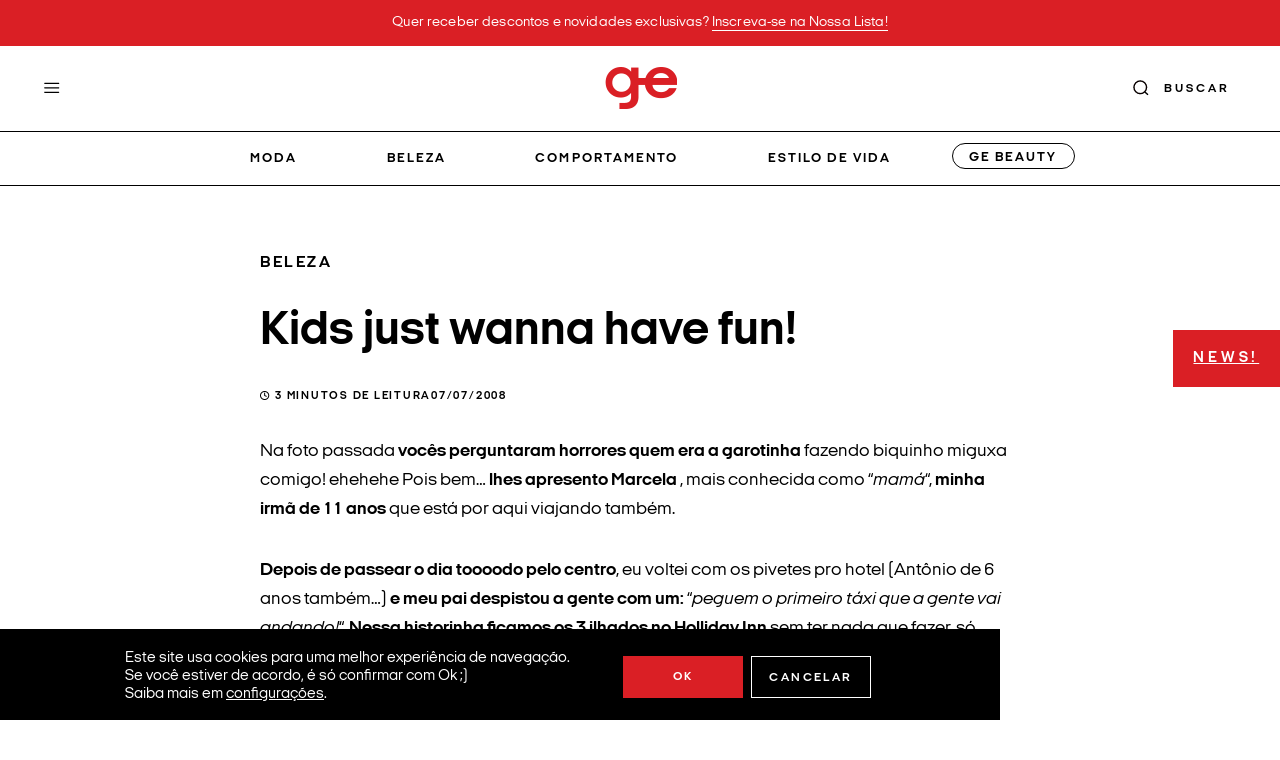

--- FILE ---
content_type: text/html; charset=UTF-8
request_url: https://garotasestupidas.com/kids-just-wanna-have-fun/
body_size: 23479
content:
<!DOCTYPE html>
<html lang="pt-BR" class="no-js">
<head>
    <meta charset="UTF-8">
    <meta name="viewport" content="width=device-width, initial-scale=1">
    <meta itemprop="name" content="Garotas Estúpidas" />
    <meta name="msapplication-tap-highlight" content="yes" />
    <meta http-equiv="X-UA-Compatible" content="IE=edge,chrome=1">
    <meta name="apple-mobile-web-app-capable" content="yes">
    <meta name="apple-mobile-web-app-status-bar-style" content="#fff">
    <meta name="mobile-web-app-capable" content="yes">
    <meta name="theme-color" content="#fff">
    <meta name="format-detection" content="telephone=no">
    <meta name="MSSmartTagsPreventParsing" content="true"/>

    <link rel="dns-prefetch" href="https://garotasestupidas.com">
    <link rel="preconnect" href="https://garotasestupidas.com">

    <link rel="profile" href="https://gmpg.org/xfn/11">
    <link rel="alternate" type="application/rss+xml" href="https://garotasestupidas.com/feed/" />

    <link rel="preload" href="https://garotasestupidas.com/wp-content/themes/garotasestupidas/assets/fonts/fontawesome/fonts/fontawesome-webfont.woff2" as="font" type="font/woff2" crossorigin="anonymous">

    <link rel="preload" href="https://garotasestupidas.com/wp-content/themes/garotasestupidas/assets/fonts/ItalianPlateNo1Expanded-Regular.woff2" as="font" type="font/woff2" crossorigin="anonymous">
    <link rel="preload" href="https://garotasestupidas.com/wp-content/themes/garotasestupidas/assets/fonts/ItalianPlateNo1Expanded-Italic.woff2" as="font" type="font/woff2" crossorigin="anonymous">
    <link rel="preload" href="https://garotasestupidas.com/wp-content/themes/garotasestupidas/assets/fonts/ItalianPlateNo1Expanded-Bold.woff2" as="font" type="font/woff2" crossorigin="anonymous">
    <link rel="preload" href="https://garotasestupidas.com/wp-content/themes/garotasestupidas/assets/fonts/ItalianPlateNo1Expanded-BoldItalic.woff2" as="font" type="font/woff2" crossorigin="anonymous">

    <link rel="preload" href="https://garotasestupidas.com/wp-content/themes/garotasestupidas/assets/fonts/ItalianPlateNo2Expanded-Italic.woff2" as="font" type="font/woff2" crossorigin="anonymous">
    <link rel="preload" href="https://garotasestupidas.com/wp-content/themes/garotasestupidas/assets/fonts/ItalianPlateNo2Expanded-Bold.woff2" as="font" type="font/woff2" crossorigin="anonymous">
    <link rel="preload" href="https://garotasestupidas.com/wp-content/themes/garotasestupidas/assets/fonts/ItalianPlateNo2Expanded-BoldItalic.woff2" as="font" type="font/woff2" crossorigin="anonymous">
    
    <meta name='robots' content='index, follow, max-image-preview:large, max-snippet:-1, max-video-preview:-1' />
	<style>img:is([sizes="auto" i], [sizes^="auto," i]) { contain-intrinsic-size: 3000px 1500px }</style>
	
	<!-- This site is optimized with the Yoast SEO plugin v25.0 - https://yoast.com/wordpress/plugins/seo/ -->
	<title>Kids just wanna have fun! - Garotas Estúpidas</title>
	<link rel="canonical" href="https://garotasestupidas.com/kids-just-wanna-have-fun/" />
	<meta property="og:locale" content="pt_BR" />
	<meta property="og:type" content="article" />
	<meta property="og:title" content="Kids just wanna have fun! - Garotas Estúpidas" />
	<meta property="og:description" content="Na foto passada vocês perguntaram horrores quem era a garotinha fazendo biquinho miguxa comigo! ehehehe Pois bem&#8230; lhes..." />
	<meta property="og:url" content="https://garotasestupidas.com/kids-just-wanna-have-fun/" />
	<meta property="og:site_name" content="Garotas Estúpidas" />
	<meta property="article:publisher" content="https://www.facebook.com/garotasestupidas" />
	<meta property="article:published_time" content="2008-07-08T00:09:32+00:00" />
	<meta property="article:modified_time" content="2023-06-19T13:56:38+00:00" />
	<meta property="og:image" content="https://garotasestupidas.com/wp-content/uploads/2008/07/marcelamake.jpg" />
	<meta name="author" content="Camila Coutinho" />
	<meta name="twitter:label1" content="Escrito por" />
	<meta name="twitter:data1" content="Camila Coutinho" />
	<meta name="twitter:label2" content="Est. tempo de leitura" />
	<meta name="twitter:data2" content="2 minutos" />
	<script type="application/ld+json" class="yoast-schema-graph">{"@context":"https://schema.org","@graph":[{"@type":"Article","@id":"https://garotasestupidas.com/kids-just-wanna-have-fun/#article","isPartOf":{"@id":"https://garotasestupidas.com/kids-just-wanna-have-fun/"},"author":{"name":"Camila Coutinho","@id":"https://garotasestupidas.com/#/schema/person/7f8f4c1e22485ff04c6f9b516122d5a4"},"headline":"Kids just wanna have fun!","datePublished":"2008-07-08T00:09:32+00:00","dateModified":"2023-06-19T13:56:38+00:00","mainEntityOfPage":{"@id":"https://garotasestupidas.com/kids-just-wanna-have-fun/"},"wordCount":434,"publisher":{"@id":"https://garotasestupidas.com/#organization"},"image":{"@id":"https://garotasestupidas.com/kids-just-wanna-have-fun/#primaryimage"},"thumbnailUrl":"https://garotasestupidas.com/wp-content/uploads/2008/07/marcelamake.jpg","articleSection":["Beleza","GE Roteiros","Moda"],"inLanguage":"pt-BR"},{"@type":"WebPage","@id":"https://garotasestupidas.com/kids-just-wanna-have-fun/","url":"https://garotasestupidas.com/kids-just-wanna-have-fun/","name":"Kids just wanna have fun! - Garotas Estúpidas","isPartOf":{"@id":"https://garotasestupidas.com/#website"},"primaryImageOfPage":{"@id":"https://garotasestupidas.com/kids-just-wanna-have-fun/#primaryimage"},"image":{"@id":"https://garotasestupidas.com/kids-just-wanna-have-fun/#primaryimage"},"thumbnailUrl":"https://garotasestupidas.com/wp-content/uploads/2008/07/marcelamake.jpg","datePublished":"2008-07-08T00:09:32+00:00","dateModified":"2023-06-19T13:56:38+00:00","breadcrumb":{"@id":"https://garotasestupidas.com/kids-just-wanna-have-fun/#breadcrumb"},"inLanguage":"pt-BR","potentialAction":[{"@type":"ReadAction","target":["https://garotasestupidas.com/kids-just-wanna-have-fun/"]}]},{"@type":"ImageObject","inLanguage":"pt-BR","@id":"https://garotasestupidas.com/kids-just-wanna-have-fun/#primaryimage","url":"https://garotasestupidas.com/wp-content/uploads/2008/07/marcelamake.jpg","contentUrl":"https://garotasestupidas.com/wp-content/uploads/2008/07/marcelamake.jpg","width":440,"height":222},{"@type":"BreadcrumbList","@id":"https://garotasestupidas.com/kids-just-wanna-have-fun/#breadcrumb","itemListElement":[{"@type":"ListItem","position":1,"name":"Início","item":"https://garotasestupidas.com/"},{"@type":"ListItem","position":2,"name":"Kids just wanna have fun!"}]},{"@type":"WebSite","@id":"https://garotasestupidas.com/#website","url":"https://garotasestupidas.com/","name":"Garotas Estúpidas","description":"moda | informação | ideias | pessoas","publisher":{"@id":"https://garotasestupidas.com/#organization"},"alternateName":"Garotas Estúpidas","potentialAction":[{"@type":"SearchAction","target":{"@type":"EntryPoint","urlTemplate":"https://garotasestupidas.com/?s={search_term_string}"},"query-input":{"@type":"PropertyValueSpecification","valueRequired":true,"valueName":"search_term_string"}}],"inLanguage":"pt-BR"},{"@type":"Organization","@id":"https://garotasestupidas.com/#organization","name":"Garotas Estúpidas","url":"https://garotasestupidas.com/","logo":{"@type":"ImageObject","inLanguage":"pt-BR","@id":"https://garotasestupidas.com/#/schema/logo/image/","url":"https://garotasestupidas.com/wp-content/uploads/2023/05/logo-garotas-estupidas-1.png","contentUrl":"https://garotasestupidas.com/wp-content/uploads/2023/05/logo-garotas-estupidas-1.png","width":300,"height":300,"caption":"Garotas Estúpidas"},"image":{"@id":"https://garotasestupidas.com/#/schema/logo/image/"},"sameAs":["https://www.facebook.com/garotasestupidas"]},{"@type":"Person","@id":"https://garotasestupidas.com/#/schema/person/7f8f4c1e22485ff04c6f9b516122d5a4","name":"Camila Coutinho","image":{"@type":"ImageObject","inLanguage":"pt-BR","@id":"https://garotasestupidas.com/#/schema/person/image/","url":"https://secure.gravatar.com/avatar/ba7c60ca1e5f710c20dec268328124634d8ccde7ea95fc7137efcab0e5589d03?s=96&d=mm&r=g","contentUrl":"https://secure.gravatar.com/avatar/ba7c60ca1e5f710c20dec268328124634d8ccde7ea95fc7137efcab0e5589d03?s=96&d=mm&r=g","caption":"Camila Coutinho"},"description":"Fundadora do @garotasestupidas, @iconoclastsbr e autora do #ESTUPIDAEU","sameAs":["https://garotasestupidas.com/","https://instagram.com/camilacoutinho"],"url":"https://garotasestupidas.com/author/camila/"}]}</script>
	<!-- / Yoast SEO plugin. -->


<link rel='dns-prefetch' href='//www.googletagmanager.com' />
<link rel='dns-prefetch' href='//stats.wp.com' />
<link rel="alternate" type="application/rss+xml" title="Feed de Garotas Estúpidas &raquo; Story" href="https://garotasestupidas.com/visual-stories/feed/"><link rel='stylesheet' id='wp-block-library-css' href='https://garotasestupidas.com/wp-includes/css/dist/block-library/style.min.css?ver=05b04bbd72cb5383124945adfcef390e' type='text/css' media='all' />
<style id='wp-block-library-theme-inline-css' type='text/css'>
.wp-block-audio :where(figcaption){color:#555;font-size:13px;text-align:center}.is-dark-theme .wp-block-audio :where(figcaption){color:#ffffffa6}.wp-block-audio{margin:0 0 1em}.wp-block-code{border:1px solid #ccc;border-radius:4px;font-family:Menlo,Consolas,monaco,monospace;padding:.8em 1em}.wp-block-embed :where(figcaption){color:#555;font-size:13px;text-align:center}.is-dark-theme .wp-block-embed :where(figcaption){color:#ffffffa6}.wp-block-embed{margin:0 0 1em}.blocks-gallery-caption{color:#555;font-size:13px;text-align:center}.is-dark-theme .blocks-gallery-caption{color:#ffffffa6}:root :where(.wp-block-image figcaption){color:#555;font-size:13px;text-align:center}.is-dark-theme :root :where(.wp-block-image figcaption){color:#ffffffa6}.wp-block-image{margin:0 0 1em}.wp-block-pullquote{border-bottom:4px solid;border-top:4px solid;color:currentColor;margin-bottom:1.75em}.wp-block-pullquote cite,.wp-block-pullquote footer,.wp-block-pullquote__citation{color:currentColor;font-size:.8125em;font-style:normal;text-transform:uppercase}.wp-block-quote{border-left:.25em solid;margin:0 0 1.75em;padding-left:1em}.wp-block-quote cite,.wp-block-quote footer{color:currentColor;font-size:.8125em;font-style:normal;position:relative}.wp-block-quote:where(.has-text-align-right){border-left:none;border-right:.25em solid;padding-left:0;padding-right:1em}.wp-block-quote:where(.has-text-align-center){border:none;padding-left:0}.wp-block-quote.is-large,.wp-block-quote.is-style-large,.wp-block-quote:where(.is-style-plain){border:none}.wp-block-search .wp-block-search__label{font-weight:700}.wp-block-search__button{border:1px solid #ccc;padding:.375em .625em}:where(.wp-block-group.has-background){padding:1.25em 2.375em}.wp-block-separator.has-css-opacity{opacity:.4}.wp-block-separator{border:none;border-bottom:2px solid;margin-left:auto;margin-right:auto}.wp-block-separator.has-alpha-channel-opacity{opacity:1}.wp-block-separator:not(.is-style-wide):not(.is-style-dots){width:100px}.wp-block-separator.has-background:not(.is-style-dots){border-bottom:none;height:1px}.wp-block-separator.has-background:not(.is-style-wide):not(.is-style-dots){height:2px}.wp-block-table{margin:0 0 1em}.wp-block-table td,.wp-block-table th{word-break:normal}.wp-block-table :where(figcaption){color:#555;font-size:13px;text-align:center}.is-dark-theme .wp-block-table :where(figcaption){color:#ffffffa6}.wp-block-video :where(figcaption){color:#555;font-size:13px;text-align:center}.is-dark-theme .wp-block-video :where(figcaption){color:#ffffffa6}.wp-block-video{margin:0 0 1em}:root :where(.wp-block-template-part.has-background){margin-bottom:0;margin-top:0;padding:1.25em 2.375em}
</style>
<link rel='stylesheet' id='mediaelement-css' href='https://garotasestupidas.com/wp-includes/js/mediaelement/mediaelementplayer-legacy.min.css?ver=4.2.17' type='text/css' media='all' />
<link rel='stylesheet' id='wp-mediaelement-css' href='https://garotasestupidas.com/wp-includes/js/mediaelement/wp-mediaelement.min.css?ver=05b04bbd72cb5383124945adfcef390e' type='text/css' media='all' />
<style id='jetpack-sharing-buttons-style-inline-css' type='text/css'>
.jetpack-sharing-buttons__services-list{display:flex;flex-direction:row;flex-wrap:wrap;gap:0;list-style-type:none;margin:5px;padding:0}.jetpack-sharing-buttons__services-list.has-small-icon-size{font-size:12px}.jetpack-sharing-buttons__services-list.has-normal-icon-size{font-size:16px}.jetpack-sharing-buttons__services-list.has-large-icon-size{font-size:24px}.jetpack-sharing-buttons__services-list.has-huge-icon-size{font-size:36px}@media print{.jetpack-sharing-buttons__services-list{display:none!important}}.editor-styles-wrapper .wp-block-jetpack-sharing-buttons{gap:0;padding-inline-start:0}ul.jetpack-sharing-buttons__services-list.has-background{padding:1.25em 2.375em}
</style>
<style id='global-styles-inline-css' type='text/css'>
:root{--wp--preset--aspect-ratio--square: 1;--wp--preset--aspect-ratio--4-3: 4/3;--wp--preset--aspect-ratio--3-4: 3/4;--wp--preset--aspect-ratio--3-2: 3/2;--wp--preset--aspect-ratio--2-3: 2/3;--wp--preset--aspect-ratio--16-9: 16/9;--wp--preset--aspect-ratio--9-16: 9/16;--wp--preset--color--black: #000000;--wp--preset--color--cyan-bluish-gray: #abb8c3;--wp--preset--color--white: #ffffff;--wp--preset--color--pale-pink: #f78da7;--wp--preset--color--vivid-red: #cf2e2e;--wp--preset--color--luminous-vivid-orange: #ff6900;--wp--preset--color--luminous-vivid-amber: #fcb900;--wp--preset--color--light-green-cyan: #7bdcb5;--wp--preset--color--vivid-green-cyan: #00d084;--wp--preset--color--pale-cyan-blue: #8ed1fc;--wp--preset--color--vivid-cyan-blue: #0693e3;--wp--preset--color--vivid-purple: #9b51e0;--wp--preset--color--primary: #DA1F25;--wp--preset--color--secondary: #F39B5F;--wp--preset--color--tertiary: #FAFAFA;--wp--preset--color--dark: #000;--wp--preset--color--light: #FBFBFB;--wp--preset--color--gray: #898A8D;--wp--preset--gradient--vivid-cyan-blue-to-vivid-purple: linear-gradient(135deg,rgba(6,147,227,1) 0%,rgb(155,81,224) 100%);--wp--preset--gradient--light-green-cyan-to-vivid-green-cyan: linear-gradient(135deg,rgb(122,220,180) 0%,rgb(0,208,130) 100%);--wp--preset--gradient--luminous-vivid-amber-to-luminous-vivid-orange: linear-gradient(135deg,rgba(252,185,0,1) 0%,rgba(255,105,0,1) 100%);--wp--preset--gradient--luminous-vivid-orange-to-vivid-red: linear-gradient(135deg,rgba(255,105,0,1) 0%,rgb(207,46,46) 100%);--wp--preset--gradient--very-light-gray-to-cyan-bluish-gray: linear-gradient(135deg,rgb(238,238,238) 0%,rgb(169,184,195) 100%);--wp--preset--gradient--cool-to-warm-spectrum: linear-gradient(135deg,rgb(74,234,220) 0%,rgb(151,120,209) 20%,rgb(207,42,186) 40%,rgb(238,44,130) 60%,rgb(251,105,98) 80%,rgb(254,248,76) 100%);--wp--preset--gradient--blush-light-purple: linear-gradient(135deg,rgb(255,206,236) 0%,rgb(152,150,240) 100%);--wp--preset--gradient--blush-bordeaux: linear-gradient(135deg,rgb(254,205,165) 0%,rgb(254,45,45) 50%,rgb(107,0,62) 100%);--wp--preset--gradient--luminous-dusk: linear-gradient(135deg,rgb(255,203,112) 0%,rgb(199,81,192) 50%,rgb(65,88,208) 100%);--wp--preset--gradient--pale-ocean: linear-gradient(135deg,rgb(255,245,203) 0%,rgb(182,227,212) 50%,rgb(51,167,181) 100%);--wp--preset--gradient--electric-grass: linear-gradient(135deg,rgb(202,248,128) 0%,rgb(113,206,126) 100%);--wp--preset--gradient--midnight: linear-gradient(135deg,rgb(2,3,129) 0%,rgb(40,116,252) 100%);--wp--preset--font-size--small: 0.8em;--wp--preset--font-size--medium: clamp(0.875em, 0.875rem + ((1vw - 0.2em) * 0.795), 1.3em);--wp--preset--font-size--large: clamp(1.146em, 1.146rem + ((1vw - 0.2em) * 1.224), 1.8em);--wp--preset--font-size--x-large: clamp(25.014px, 1.563rem + ((1vw - 3.2px) * 1.987), 42px);--wp--preset--font-size--extra-small: 0.5em;--wp--preset--font-size--normal: clamp(0.875em, 0.875rem + ((1vw - 0.2em) * 0.234), 1em);--wp--preset--font-size--extra-large: clamp(1.5rem, 1.5rem + ((1vw - 0.2rem) * 1.871), 2.5rem);--wp--preset--font-size--huge: clamp(1.837em, 1.837rem + ((1vw - 0.2em) * 2.551), 3.2em);--wp--preset--font-size--gigantic: clamp(1.6rem, 1.6rem + ((1vw - 0.2rem) * 3.93), 3.7rem);--wp--preset--font-family--font-primary: Italian Plate No1 Expanded;--wp--preset--font-family--font-secondary: Italian Plate No2 Expanded;--wp--preset--spacing--20: 0.44rem;--wp--preset--spacing--30: 0.67rem;--wp--preset--spacing--40: 1rem;--wp--preset--spacing--50: 1.5rem;--wp--preset--spacing--60: 2.25rem;--wp--preset--spacing--70: 3.38rem;--wp--preset--spacing--80: 5.06rem;--wp--preset--shadow--natural: 6px 6px 9px rgba(0, 0, 0, 0.2);--wp--preset--shadow--deep: 12px 12px 50px rgba(0, 0, 0, 0.4);--wp--preset--shadow--sharp: 6px 6px 0px rgba(0, 0, 0, 0.2);--wp--preset--shadow--outlined: 6px 6px 0px -3px rgba(255, 255, 255, 1), 6px 6px rgba(0, 0, 0, 1);--wp--preset--shadow--crisp: 6px 6px 0px rgba(0, 0, 0, 1);--wp--custom--font-primary: Arial, -apple-system, BlinkMacSystemFont, 'Segoe UI', Roboto, Oxygen-Sans, Ubuntu, Cantarell, 'Helvetica Neue', sans-serif;--wp--custom--line-height--body: 1.6;--wp--custom--line-height--heading: 1.3;--wp--custom--line-height--page-title: 1.1;--wp--custom--spacing--unit: 20px;--wp--custom--spacing--horizontal: 25px;--wp--custom--spacing--vertical: 30px;--wp--custom--font-weight--light: 300;--wp--custom--font-weight--normal: normal;}:root { --wp--style--global--content-size: 800px;--wp--style--global--wide-size: 1175px; }:where(body) { margin: 0; }.wp-site-blocks > .alignleft { float: left; margin-right: 2em; }.wp-site-blocks > .alignright { float: right; margin-left: 2em; }.wp-site-blocks > .aligncenter { justify-content: center; margin-left: auto; margin-right: auto; }:where(.is-layout-flex){gap: 0.5em;}:where(.is-layout-grid){gap: 0.5em;}.is-layout-flow > .alignleft{float: left;margin-inline-start: 0;margin-inline-end: 2em;}.is-layout-flow > .alignright{float: right;margin-inline-start: 2em;margin-inline-end: 0;}.is-layout-flow > .aligncenter{margin-left: auto !important;margin-right: auto !important;}.is-layout-constrained > .alignleft{float: left;margin-inline-start: 0;margin-inline-end: 2em;}.is-layout-constrained > .alignright{float: right;margin-inline-start: 2em;margin-inline-end: 0;}.is-layout-constrained > .aligncenter{margin-left: auto !important;margin-right: auto !important;}.is-layout-constrained > :where(:not(.alignleft):not(.alignright):not(.alignfull)){max-width: var(--wp--style--global--content-size);margin-left: auto !important;margin-right: auto !important;}.is-layout-constrained > .alignwide{max-width: var(--wp--style--global--wide-size);}body .is-layout-flex{display: flex;}.is-layout-flex{flex-wrap: wrap;align-items: center;}.is-layout-flex > :is(*, div){margin: 0;}body .is-layout-grid{display: grid;}.is-layout-grid > :is(*, div){margin: 0;}body{padding-top: 0px;padding-right: 0px;padding-bottom: 0px;padding-left: 0px;}a:where(:not(.wp-element-button)){text-decoration: underline;}:root :where(.wp-element-button, .wp-block-button__link){background-color: #32373c;border-width: 0;color: #fff;font-family: inherit;font-size: inherit;line-height: inherit;padding: calc(0.667em + 2px) calc(1.333em + 2px);text-decoration: none;}.has-black-color{color: var(--wp--preset--color--black) !important;}.has-cyan-bluish-gray-color{color: var(--wp--preset--color--cyan-bluish-gray) !important;}.has-white-color{color: var(--wp--preset--color--white) !important;}.has-pale-pink-color{color: var(--wp--preset--color--pale-pink) !important;}.has-vivid-red-color{color: var(--wp--preset--color--vivid-red) !important;}.has-luminous-vivid-orange-color{color: var(--wp--preset--color--luminous-vivid-orange) !important;}.has-luminous-vivid-amber-color{color: var(--wp--preset--color--luminous-vivid-amber) !important;}.has-light-green-cyan-color{color: var(--wp--preset--color--light-green-cyan) !important;}.has-vivid-green-cyan-color{color: var(--wp--preset--color--vivid-green-cyan) !important;}.has-pale-cyan-blue-color{color: var(--wp--preset--color--pale-cyan-blue) !important;}.has-vivid-cyan-blue-color{color: var(--wp--preset--color--vivid-cyan-blue) !important;}.has-vivid-purple-color{color: var(--wp--preset--color--vivid-purple) !important;}.has-primary-color{color: var(--wp--preset--color--primary) !important;}.has-secondary-color{color: var(--wp--preset--color--secondary) !important;}.has-tertiary-color{color: var(--wp--preset--color--tertiary) !important;}.has-dark-color{color: var(--wp--preset--color--dark) !important;}.has-light-color{color: var(--wp--preset--color--light) !important;}.has-gray-color{color: var(--wp--preset--color--gray) !important;}.has-black-background-color{background-color: var(--wp--preset--color--black) !important;}.has-cyan-bluish-gray-background-color{background-color: var(--wp--preset--color--cyan-bluish-gray) !important;}.has-white-background-color{background-color: var(--wp--preset--color--white) !important;}.has-pale-pink-background-color{background-color: var(--wp--preset--color--pale-pink) !important;}.has-vivid-red-background-color{background-color: var(--wp--preset--color--vivid-red) !important;}.has-luminous-vivid-orange-background-color{background-color: var(--wp--preset--color--luminous-vivid-orange) !important;}.has-luminous-vivid-amber-background-color{background-color: var(--wp--preset--color--luminous-vivid-amber) !important;}.has-light-green-cyan-background-color{background-color: var(--wp--preset--color--light-green-cyan) !important;}.has-vivid-green-cyan-background-color{background-color: var(--wp--preset--color--vivid-green-cyan) !important;}.has-pale-cyan-blue-background-color{background-color: var(--wp--preset--color--pale-cyan-blue) !important;}.has-vivid-cyan-blue-background-color{background-color: var(--wp--preset--color--vivid-cyan-blue) !important;}.has-vivid-purple-background-color{background-color: var(--wp--preset--color--vivid-purple) !important;}.has-primary-background-color{background-color: var(--wp--preset--color--primary) !important;}.has-secondary-background-color{background-color: var(--wp--preset--color--secondary) !important;}.has-tertiary-background-color{background-color: var(--wp--preset--color--tertiary) !important;}.has-dark-background-color{background-color: var(--wp--preset--color--dark) !important;}.has-light-background-color{background-color: var(--wp--preset--color--light) !important;}.has-gray-background-color{background-color: var(--wp--preset--color--gray) !important;}.has-black-border-color{border-color: var(--wp--preset--color--black) !important;}.has-cyan-bluish-gray-border-color{border-color: var(--wp--preset--color--cyan-bluish-gray) !important;}.has-white-border-color{border-color: var(--wp--preset--color--white) !important;}.has-pale-pink-border-color{border-color: var(--wp--preset--color--pale-pink) !important;}.has-vivid-red-border-color{border-color: var(--wp--preset--color--vivid-red) !important;}.has-luminous-vivid-orange-border-color{border-color: var(--wp--preset--color--luminous-vivid-orange) !important;}.has-luminous-vivid-amber-border-color{border-color: var(--wp--preset--color--luminous-vivid-amber) !important;}.has-light-green-cyan-border-color{border-color: var(--wp--preset--color--light-green-cyan) !important;}.has-vivid-green-cyan-border-color{border-color: var(--wp--preset--color--vivid-green-cyan) !important;}.has-pale-cyan-blue-border-color{border-color: var(--wp--preset--color--pale-cyan-blue) !important;}.has-vivid-cyan-blue-border-color{border-color: var(--wp--preset--color--vivid-cyan-blue) !important;}.has-vivid-purple-border-color{border-color: var(--wp--preset--color--vivid-purple) !important;}.has-primary-border-color{border-color: var(--wp--preset--color--primary) !important;}.has-secondary-border-color{border-color: var(--wp--preset--color--secondary) !important;}.has-tertiary-border-color{border-color: var(--wp--preset--color--tertiary) !important;}.has-dark-border-color{border-color: var(--wp--preset--color--dark) !important;}.has-light-border-color{border-color: var(--wp--preset--color--light) !important;}.has-gray-border-color{border-color: var(--wp--preset--color--gray) !important;}.has-vivid-cyan-blue-to-vivid-purple-gradient-background{background: var(--wp--preset--gradient--vivid-cyan-blue-to-vivid-purple) !important;}.has-light-green-cyan-to-vivid-green-cyan-gradient-background{background: var(--wp--preset--gradient--light-green-cyan-to-vivid-green-cyan) !important;}.has-luminous-vivid-amber-to-luminous-vivid-orange-gradient-background{background: var(--wp--preset--gradient--luminous-vivid-amber-to-luminous-vivid-orange) !important;}.has-luminous-vivid-orange-to-vivid-red-gradient-background{background: var(--wp--preset--gradient--luminous-vivid-orange-to-vivid-red) !important;}.has-very-light-gray-to-cyan-bluish-gray-gradient-background{background: var(--wp--preset--gradient--very-light-gray-to-cyan-bluish-gray) !important;}.has-cool-to-warm-spectrum-gradient-background{background: var(--wp--preset--gradient--cool-to-warm-spectrum) !important;}.has-blush-light-purple-gradient-background{background: var(--wp--preset--gradient--blush-light-purple) !important;}.has-blush-bordeaux-gradient-background{background: var(--wp--preset--gradient--blush-bordeaux) !important;}.has-luminous-dusk-gradient-background{background: var(--wp--preset--gradient--luminous-dusk) !important;}.has-pale-ocean-gradient-background{background: var(--wp--preset--gradient--pale-ocean) !important;}.has-electric-grass-gradient-background{background: var(--wp--preset--gradient--electric-grass) !important;}.has-midnight-gradient-background{background: var(--wp--preset--gradient--midnight) !important;}.has-small-font-size{font-size: var(--wp--preset--font-size--small) !important;}.has-medium-font-size{font-size: var(--wp--preset--font-size--medium) !important;}.has-large-font-size{font-size: var(--wp--preset--font-size--large) !important;}.has-x-large-font-size{font-size: var(--wp--preset--font-size--x-large) !important;}.has-extra-small-font-size{font-size: var(--wp--preset--font-size--extra-small) !important;}.has-normal-font-size{font-size: var(--wp--preset--font-size--normal) !important;}.has-extra-large-font-size{font-size: var(--wp--preset--font-size--extra-large) !important;}.has-huge-font-size{font-size: var(--wp--preset--font-size--huge) !important;}.has-gigantic-font-size{font-size: var(--wp--preset--font-size--gigantic) !important;}.has-font-primary-font-family{font-family: var(--wp--preset--font-family--font-primary) !important;}.has-font-secondary-font-family{font-family: var(--wp--preset--font-family--font-secondary) !important;}
:where(.wp-block-post-template.is-layout-flex){gap: 1.25em;}:where(.wp-block-post-template.is-layout-grid){gap: 1.25em;}
:where(.wp-block-columns.is-layout-flex){gap: 2em;}:where(.wp-block-columns.is-layout-grid){gap: 2em;}
:root :where(.wp-block-pullquote){font-size: clamp(0.984em, 0.984rem + ((1vw - 0.2em) * 0.966), 1.5em);line-height: 1.6;}
</style>
<link rel='stylesheet' id='yith-infs-style-css' href='https://garotasestupidas.com/wp-content/plugins/yith-infinite-scrolling/assets/css/frontend.css?ver=1.14.0' type='text/css' media='all' />
<link rel='stylesheet' id='moove_gdpr_frontend-css' href='https://garotasestupidas.com/wp-content/plugins/gdpr-cookie-compliance/dist/styles/gdpr-main.css?ver=4.16.1' type='text/css' media='all' />
<style id='moove_gdpr_frontend-inline-css' type='text/css'>
#moove_gdpr_cookie_modal,#moove_gdpr_cookie_info_bar,.gdpr_cookie_settings_shortcode_content{font-family:Nunito,sans-serif}#moove_gdpr_save_popup_settings_button{background-color:#373737;color:#fff}#moove_gdpr_save_popup_settings_button:hover{background-color:#000}#moove_gdpr_cookie_info_bar .moove-gdpr-info-bar-container .moove-gdpr-info-bar-content a.mgbutton,#moove_gdpr_cookie_info_bar .moove-gdpr-info-bar-container .moove-gdpr-info-bar-content button.mgbutton{background-color:#da1f25}#moove_gdpr_cookie_modal .moove-gdpr-modal-content .moove-gdpr-modal-footer-content .moove-gdpr-button-holder a.mgbutton,#moove_gdpr_cookie_modal .moove-gdpr-modal-content .moove-gdpr-modal-footer-content .moove-gdpr-button-holder button.mgbutton,.gdpr_cookie_settings_shortcode_content .gdpr-shr-button.button-green{background-color:#da1f25;border-color:#da1f25}#moove_gdpr_cookie_modal .moove-gdpr-modal-content .moove-gdpr-modal-footer-content .moove-gdpr-button-holder a.mgbutton:hover,#moove_gdpr_cookie_modal .moove-gdpr-modal-content .moove-gdpr-modal-footer-content .moove-gdpr-button-holder button.mgbutton:hover,.gdpr_cookie_settings_shortcode_content .gdpr-shr-button.button-green:hover{background-color:#fff;color:#da1f25}#moove_gdpr_cookie_modal .moove-gdpr-modal-content .moove-gdpr-modal-close i,#moove_gdpr_cookie_modal .moove-gdpr-modal-content .moove-gdpr-modal-close span.gdpr-icon{background-color:#da1f25;border:1px solid #da1f25}#moove_gdpr_cookie_info_bar span.change-settings-button.focus-g,#moove_gdpr_cookie_info_bar span.change-settings-button:focus,#moove_gdpr_cookie_info_bar button.change-settings-button.focus-g,#moove_gdpr_cookie_info_bar button.change-settings-button:focus{-webkit-box-shadow:0 0 1px 3px #da1f25;-moz-box-shadow:0 0 1px 3px #da1f25;box-shadow:0 0 1px 3px #da1f25}#moove_gdpr_cookie_modal .moove-gdpr-modal-content .moove-gdpr-modal-close i:hover,#moove_gdpr_cookie_modal .moove-gdpr-modal-content .moove-gdpr-modal-close span.gdpr-icon:hover,#moove_gdpr_cookie_info_bar span[data-href]>u.change-settings-button{color:#da1f25}#moove_gdpr_cookie_modal .moove-gdpr-modal-content .moove-gdpr-modal-left-content #moove-gdpr-menu li.menu-item-selected a span.gdpr-icon,#moove_gdpr_cookie_modal .moove-gdpr-modal-content .moove-gdpr-modal-left-content #moove-gdpr-menu li.menu-item-selected button span.gdpr-icon{color:inherit}#moove_gdpr_cookie_modal .moove-gdpr-modal-content .moove-gdpr-modal-left-content #moove-gdpr-menu li a span.gdpr-icon,#moove_gdpr_cookie_modal .moove-gdpr-modal-content .moove-gdpr-modal-left-content #moove-gdpr-menu li button span.gdpr-icon{color:inherit}#moove_gdpr_cookie_modal .gdpr-acc-link{line-height:0;font-size:0;color:transparent;position:absolute}#moove_gdpr_cookie_modal .moove-gdpr-modal-content .moove-gdpr-modal-close:hover i,#moove_gdpr_cookie_modal .moove-gdpr-modal-content .moove-gdpr-modal-left-content #moove-gdpr-menu li a,#moove_gdpr_cookie_modal .moove-gdpr-modal-content .moove-gdpr-modal-left-content #moove-gdpr-menu li button,#moove_gdpr_cookie_modal .moove-gdpr-modal-content .moove-gdpr-modal-left-content #moove-gdpr-menu li button i,#moove_gdpr_cookie_modal .moove-gdpr-modal-content .moove-gdpr-modal-left-content #moove-gdpr-menu li a i,#moove_gdpr_cookie_modal .moove-gdpr-modal-content .moove-gdpr-tab-main .moove-gdpr-tab-main-content a:hover,#moove_gdpr_cookie_info_bar.moove-gdpr-dark-scheme .moove-gdpr-info-bar-container .moove-gdpr-info-bar-content a.mgbutton:hover,#moove_gdpr_cookie_info_bar.moove-gdpr-dark-scheme .moove-gdpr-info-bar-container .moove-gdpr-info-bar-content button.mgbutton:hover,#moove_gdpr_cookie_info_bar.moove-gdpr-dark-scheme .moove-gdpr-info-bar-container .moove-gdpr-info-bar-content a:hover,#moove_gdpr_cookie_info_bar.moove-gdpr-dark-scheme .moove-gdpr-info-bar-container .moove-gdpr-info-bar-content button:hover,#moove_gdpr_cookie_info_bar.moove-gdpr-dark-scheme .moove-gdpr-info-bar-container .moove-gdpr-info-bar-content span.change-settings-button:hover,#moove_gdpr_cookie_info_bar.moove-gdpr-dark-scheme .moove-gdpr-info-bar-container .moove-gdpr-info-bar-content button.change-settings-button:hover,#moove_gdpr_cookie_info_bar.moove-gdpr-dark-scheme .moove-gdpr-info-bar-container .moove-gdpr-info-bar-content u.change-settings-button:hover,#moove_gdpr_cookie_info_bar span[data-href]>u.change-settings-button,#moove_gdpr_cookie_info_bar.moove-gdpr-dark-scheme .moove-gdpr-info-bar-container .moove-gdpr-info-bar-content a.mgbutton.focus-g,#moove_gdpr_cookie_info_bar.moove-gdpr-dark-scheme .moove-gdpr-info-bar-container .moove-gdpr-info-bar-content button.mgbutton.focus-g,#moove_gdpr_cookie_info_bar.moove-gdpr-dark-scheme .moove-gdpr-info-bar-container .moove-gdpr-info-bar-content a.focus-g,#moove_gdpr_cookie_info_bar.moove-gdpr-dark-scheme .moove-gdpr-info-bar-container .moove-gdpr-info-bar-content button.focus-g,#moove_gdpr_cookie_info_bar.moove-gdpr-dark-scheme .moove-gdpr-info-bar-container .moove-gdpr-info-bar-content a.mgbutton:focus,#moove_gdpr_cookie_info_bar.moove-gdpr-dark-scheme .moove-gdpr-info-bar-container .moove-gdpr-info-bar-content button.mgbutton:focus,#moove_gdpr_cookie_info_bar.moove-gdpr-dark-scheme .moove-gdpr-info-bar-container .moove-gdpr-info-bar-content a:focus,#moove_gdpr_cookie_info_bar.moove-gdpr-dark-scheme .moove-gdpr-info-bar-container .moove-gdpr-info-bar-content button:focus,#moove_gdpr_cookie_info_bar.moove-gdpr-dark-scheme .moove-gdpr-info-bar-container .moove-gdpr-info-bar-content span.change-settings-button.focus-g,span.change-settings-button:focus,button.change-settings-button.focus-g,button.change-settings-button:focus,#moove_gdpr_cookie_info_bar.moove-gdpr-dark-scheme .moove-gdpr-info-bar-container .moove-gdpr-info-bar-content u.change-settings-button.focus-g,#moove_gdpr_cookie_info_bar.moove-gdpr-dark-scheme .moove-gdpr-info-bar-container .moove-gdpr-info-bar-content u.change-settings-button:focus{color:#da1f25}#moove_gdpr_cookie_modal .moove-gdpr-branding.focus-g span,#moove_gdpr_cookie_modal .moove-gdpr-modal-content .moove-gdpr-tab-main a.focus-g{color:#da1f25}#moove_gdpr_cookie_modal.gdpr_lightbox-hide{display:none}#moove_gdpr_cookie_info_bar .moove-gdpr-info-bar-container .moove-gdpr-info-bar-content a.mgbutton,#moove_gdpr_cookie_info_bar .moove-gdpr-info-bar-container .moove-gdpr-info-bar-content button.mgbutton,#moove_gdpr_cookie_modal .moove-gdpr-modal-content .moove-gdpr-modal-footer-content .moove-gdpr-button-holder a.mgbutton,#moove_gdpr_cookie_modal .moove-gdpr-modal-content .moove-gdpr-modal-footer-content .moove-gdpr-button-holder button.mgbutton,.gdpr-shr-button,#moove_gdpr_cookie_info_bar .moove-gdpr-infobar-close-btn{border-radius:0}
</style>
<link rel='stylesheet' id='inz-bs-css-css' href='https://garotasestupidas.com/wp-content/themes/garotasestupidas/assets/bootstrap/styles.css?ver=05b04bbd72cb5383124945adfcef390e' type='text/css' media='all' />
<link rel='stylesheet' id='inz-general-css' href='https://garotasestupidas.com/wp-content/themes/garotasestupidas/style.css?ver=05b04bbd72cb5383124945adfcef390e' type='text/css' media='all' />
<link rel='stylesheet' id='inz-blocks-css' href='https://garotasestupidas.com/wp-content/themes/garotasestupidas/assets/css/blocks.css?ver=05b04bbd72cb5383124945adfcef390e' type='text/css' media='all' />
<link rel='stylesheet' id='inz-fonts-css' href='https://garotasestupidas.com/wp-content/themes/garotasestupidas/assets/fonts/fonts.css?ver=05b04bbd72cb5383124945adfcef390e' type='text/css' media='all' />
<script type="text/javascript" src="https://garotasestupidas.com/wp-includes/js/jquery/jquery.min.js?ver=3.7.1" id="jquery-core-js"></script>
<script type="text/javascript" src="https://garotasestupidas.com/wp-includes/js/jquery/jquery-migrate.min.js?ver=3.4.1" id="jquery-migrate-js"></script>

<!-- Google tag (gtag.js) snippet added by Site Kit -->

<!-- Snippet do Google Analytics adicionado pelo Site Kit -->
<script type="text/javascript" src="https://www.googletagmanager.com/gtag/js?id=GT-PJ4PKX9M" id="google_gtagjs-js" async></script>
<script type="text/javascript" id="google_gtagjs-js-after">
/* <![CDATA[ */
window.dataLayer = window.dataLayer || [];function gtag(){dataLayer.push(arguments);}
gtag("set","linker",{"domains":["garotasestupidas.com"]});
gtag("js", new Date());
gtag("set", "developer_id.dZTNiMT", true);
gtag("config", "GT-PJ4PKX9M");
/* ]]> */
</script>

<!-- End Google tag (gtag.js) snippet added by Site Kit -->
<script type="text/javascript" src="https://garotasestupidas.com/wp-content/themes/garotasestupidas/assets/bootstrap/dist/js/bootstrap.min.js?ver=05b04bbd72cb5383124945adfcef390e" id="inz-bs-js-js"></script>
<script type="text/javascript" src="https://garotasestupidas.com/wp-content/themes/garotasestupidas/assets/js/main.js?ver=05b04bbd72cb5383124945adfcef390e" id="inz-main-js-js"></script>
<link rel="https://api.w.org/" href="https://garotasestupidas.com/wp-json/" /><link rel="alternate" title="JSON" type="application/json" href="https://garotasestupidas.com/wp-json/wp/v2/posts/2141" /><link rel="alternate" title="oEmbed (JSON)" type="application/json+oembed" href="https://garotasestupidas.com/wp-json/oembed/1.0/embed?url=https%3A%2F%2Fgarotasestupidas.com%2Fkids-just-wanna-have-fun%2F" />
<link rel="alternate" title="oEmbed (XML)" type="text/xml+oembed" href="https://garotasestupidas.com/wp-json/oembed/1.0/embed?url=https%3A%2F%2Fgarotasestupidas.com%2Fkids-just-wanna-have-fun%2F&#038;format=xml" />
<meta name="generator" content="Site Kit by Google 1.124.0" />	<style>img#wpstats{display:none}</style>
					<link rel="preload" href="https://garotasestupidas.com/wp-content/plugins/wordpress-popup/assets/hustle-ui/fonts/hustle-icons-font.woff2" as="font" type="font/woff2" crossorigin>
		<style id="hustle-module-2-0-styles" class="hustle-module-styles hustle-module-styles-2">@media screen and (min-width: 783px) {.hustle-ui:not(.hustle-size--small).module_id_2 .hustle-popup-content {max-width: 520px;max-height: none;max-height: unset;overflow-y: initial;}}@media screen and (min-width: 783px) { .hustle-layout {max-height: none;max-height: unset;}} .hustle-ui.module_id_2  {padding-right: 15px;padding-left: 15px;}.hustle-ui.module_id_2  .hustle-popup-content .hustle-info,.hustle-ui.module_id_2  .hustle-popup-content .hustle-optin {padding-top: 0px;padding-bottom: 0px;}@media screen and (min-width: 783px) {.hustle-ui:not(.hustle-size--small).module_id_2  {padding-right: 15px;padding-left: 15px;}.hustle-ui:not(.hustle-size--small).module_id_2  .hustle-popup-content .hustle-info,.hustle-ui:not(.hustle-size--small).module_id_2  .hustle-popup-content .hustle-optin {padding-top: 0px;padding-bottom: 0px;}} .hustle-ui.module_id_2 .hustle-layout .hustle-layout-body {margin: 0px 0px 0px 0px;padding: 20px 0px 20px 0px;border-width: 0px 0px 0px 0px;border-style: solid;border-color: rgb(255,255,255);border-radius: 0px 0px 0px 0px;overflow: hidden;background-color: rgb(218,31,37);-moz-box-shadow: 0px 0px 0px 0px rgba(0,0,0,0);-webkit-box-shadow: 0px 0px 0px 0px rgba(0,0,0,0);box-shadow: 0px 0px 0px 0px rgba(0,0,0,0);}@media screen and (min-width: 783px) {.hustle-ui:not(.hustle-size--small).module_id_2 .hustle-layout .hustle-layout-body {margin: 0px 0px 0px 0px;padding: 20px 0px 20px 0px;border-width: 0px 0px 0px 0px;border-style: solid;border-radius: 0px 0px 0px 0px;-moz-box-shadow: 0px 0px 0px 0px rgba(0,0,0,0);-webkit-box-shadow: 0px 0px 0px 0px rgba(0,0,0,0);box-shadow: 0px 0px 0px 0px rgba(0,0,0,0);}} .hustle-ui.module_id_2 .hustle-layout .hustle-layout-content {padding: 40px 40px 20px 40px;border-width: 0px 0px 0px 0px;border-style: solid;border-radius: 0px 0px 0px 0px;border-color: rgba(0,0,0,0);background-color: rgb(218,31,37);-moz-box-shadow: 0px 0px 0px 0px rgba(0,0,0,0);-webkit-box-shadow: 0px 0px 0px 0px rgba(0,0,0,0);box-shadow: 0px 0px 0px 0px rgba(0,0,0,0);}.hustle-ui.module_id_2 .hustle-main-wrapper {position: relative;padding: 0;}@media screen and (min-width: 783px) {.hustle-ui:not(.hustle-size--small).module_id_2 .hustle-layout .hustle-layout-content {padding: 80px 80px 20px 80px;border-width: 0px 0px 0px 0px;border-style: solid;border-radius: 0px 0px 0px 0px;-moz-box-shadow: 0px 0px 0px 0px rgba(0,0,0,0);-webkit-box-shadow: 0px 0px 0px 0px rgba(0,0,0,0);box-shadow: 0px 0px 0px 0px rgba(0,0,0,0);}}@media screen and (min-width: 783px) {.hustle-ui:not(.hustle-size--small).module_id_2 .hustle-main-wrapper {padding: 0;}}.hustle-ui.module_id_2 .hustle-layout .hustle-image {background-color: rgba(0, 0, 0, 0);}.hustle-ui.module_id_2 .hustle-layout .hustle-image {height: 70px;overflow: hidden;}@media screen and (min-width: 783px) {.hustle-ui:not(.hustle-size--small).module_id_2 .hustle-layout .hustle-image {height: 70px;}}.hustle-ui.module_id_2 .hustle-layout .hustle-image img {width: 100%;max-width: unset;height: 100%;display: block;position: absolute;object-fit: contain;-ms-interpolation-mode: bicubic;}@media all and (-ms-high-contrast: none), (-ms-high-contrast: active) {.hustle-ui.module_id_2 .hustle-layout .hustle-image img {width: auto;max-width: 100%;height: auto;max-height: 100%;}}@media screen and (min-width: 783px) {.hustle-ui:not(.hustle-size--small).module_id_2 .hustle-layout .hustle-image img {width: 100%;max-width: unset;height: 100%;display: block;position: absolute;object-fit: contain;-ms-interpolation-mode: bicubic;}}@media all and (min-width: 783px) and (-ms-high-contrast: none), (-ms-high-contrast: active) {.hustle-ui:not(.hustle-size--small).module_id_2 .hustle-layout .hustle-image img {width: auto;max-width: 100%;height: auto;max-height: 100%;}}.hustle-ui.module_id_2 .hustle-layout .hustle-image img {object-position: center top;-o-object-position: center top;}@media all and (-ms-high-contrast: none), (-ms-high-contrast: active) {.hustle-ui.module_id_2 .hustle-layout .hustle-image img {left: 50%;}}@media all and (-ms-high-contrast: none), (-ms-high-contrast: active) {.hustle-ui.module_id_2 .hustle-layout .hustle-image img {transform: translateX(-50%);-ms-transform: translateX(-50%);-webkit-transform: translateX(-50%);}}@media all and (-ms-high-contrast: none), (-ms-high-contrast: active) {.hustle-ui.module_id_2 .hustle-layout .hustle-image img {top: 0;}}@media screen and (min-width: 783px) {.hustle-ui:not(.hustle-size--small).module_id_2 .hustle-layout .hustle-image img {object-position: center bottom;-o-object-position: center bottom;}}@media all and (min-width: 783px) and (-ms-high-contrast: none), (-ms-high-contrast: active) {.hustle-ui:not(.hustle-size--small).module_id_2 .hustle-layout .hustle-image img {left: 50%;right: auto;}}@media all and (min-width: 783px) and (-ms-high-contrast: none), (-ms-high-contrast: active) {.hustle-ui:not(.hustle-size--small).module_id_2 .hustle-layout .hustle-image img {transform: translateX(-50%);-ms-transform: translateX(-50%);-webkit-transform: translateX(-50%);}}@media all and (min-width: 783px) and (-ms-high-contrast: none), (-ms-high-contrast: active) {.hustle-ui:not(.hustle-size--small).module_id_2 .hustle-layout .hustle-image img {top: auto;bottom: 0;}}  .hustle-ui.module_id_2 .hustle-layout .hustle-content {margin: 0px 0px 0px 0px;padding: 0px 0px 0px 0px;border-width: 0px 0px 0px 0px;border-style: solid;border-radius: 0px 0px 0px 0px;border-color: rgba(0,0,0,0);background-color: rgba(0,0,0,0);-moz-box-shadow: 0px 0px 0px 0px rgba(0,0,0,0);-webkit-box-shadow: 0px 0px 0px 0px rgba(0,0,0,0);box-shadow: 0px 0px 0px 0px rgba(0,0,0,0);}.hustle-ui.module_id_2 .hustle-layout .hustle-content .hustle-content-wrap {padding: 0px 0 0px 0;}@media screen and (min-width: 783px) {.hustle-ui:not(.hustle-size--small).module_id_2 .hustle-layout .hustle-content {margin: 0px 0px 0px 0px;padding: 50px 50px 0px 50px;border-width: 0px 0px 0px 0px;border-style: solid;border-radius: 0px 0px 0px 0px;-moz-box-shadow: 0px 0px 0px 0px rgba(0,0,0,0);-webkit-box-shadow: 0px 0px 0px 0px rgba(0,0,0,0);box-shadow: 0px 0px 0px 0px rgba(0,0,0,0);}.hustle-ui:not(.hustle-size--small).module_id_2 .hustle-layout .hustle-content .hustle-content-wrap {padding: 50px 0 0px 0;}} .hustle-ui.module_id_2 .hustle-layout .hustle-title {display: block;margin: 30px 0px 15px 0px;padding: 0px 0px 0px 0px;border-width: 0px 0px 0px 0px;border-style: solid;border-color: rgba(0,0,0,0);border-radius: 0px 0px 0px 0px;background-color: rgba(0,0,0,0);box-shadow: 0px 0px 0px 0px rgba(0,0,0,0);-moz-box-shadow: 0px 0px 0px 0px rgba(0,0,0,0);-webkit-box-shadow: 0px 0px 0px 0px rgba(0,0,0,0);color: #ffffff;font: 700 32px/1em Italian Plate No2 Expanded;font-style: normal;letter-spacing: 0px;text-transform: none;text-decoration: none;text-align: center;}@media screen and (min-width: 783px) {.hustle-ui:not(.hustle-size--small).module_id_2 .hustle-layout .hustle-title {margin: 0px 0px 15px 0px;padding: 0px 0px 0px 0px;border-width: 0px 0px 0px 0px;border-style: solid;border-radius: 0px 0px 0px 0px;box-shadow: 0px 0px 0px 0px rgba(0,0,0,0);-moz-box-shadow: 0px 0px 0px 0px rgba(0,0,0,0);-webkit-box-shadow: 0px 0px 0px 0px rgba(0,0,0,0);font: 700 48px/44px Italian Plate No2 Expanded;font-style: normal;letter-spacing: -0.63px;text-transform: none;text-decoration: none;text-align: center;}} .hustle-ui.module_id_2 .hustle-layout .hustle-group-content {margin: 10px 0px 10px 0px;padding: 0px 0px 0px 0px;border-color: rgba(0,0,0,0);border-width: 0px 0px 0px 0px;border-style: solid;color: #ffffff;}.hustle-ui.module_id_2 .hustle-layout .hustle-group-content b,.hustle-ui.module_id_2 .hustle-layout .hustle-group-content strong {font-weight: bold;}.hustle-ui.module_id_2 .hustle-layout .hustle-group-content a,.hustle-ui.module_id_2 .hustle-layout .hustle-group-content a:visited {color: #fbfbfb;}.hustle-ui.module_id_2 .hustle-layout .hustle-group-content a:hover {color: #fbfbfb;}.hustle-ui.module_id_2 .hustle-layout .hustle-group-content a:focus,.hustle-ui.module_id_2 .hustle-layout .hustle-group-content a:active {color: #fbfbfb;}@media screen and (min-width: 783px) {.hustle-ui:not(.hustle-size--small).module_id_2 .hustle-layout .hustle-group-content {margin: 0px 0px 0px 0px;padding: 0px 0px 0px 0px;border-width: 0px 0px 0px 0px;border-style: solid;}}.hustle-ui.module_id_2 .hustle-layout .hustle-group-content {color: #ffffff;font-size: 14px;line-height: 1.45em;font-family: Italian Plate No2 Expanded;}@media screen and (min-width: 783px) {.hustle-ui:not(.hustle-size--small).module_id_2 .hustle-layout .hustle-group-content {font-size: 16px;line-height: 1.1em;}}.hustle-ui.module_id_2 .hustle-layout .hustle-group-content p:not([class*="forminator-"]) {margin: 0 0 10px;color: #ffffff;font: 400 14px/1.45em Italian Plate No2 Expanded;font-style: normal;letter-spacing: 0px;text-transform: none;text-decoration: none;}.hustle-ui.module_id_2 .hustle-layout .hustle-group-content p:not([class*="forminator-"]):last-child {margin-bottom: 0;}@media screen and (min-width: 783px) {.hustle-ui:not(.hustle-size--small).module_id_2 .hustle-layout .hustle-group-content p:not([class*="forminator-"]) {margin: 0 0 10px;font: normal 16px/1.1em Italian Plate No2 Expanded;font-style: normal;letter-spacing: -0.25px;text-transform: none;text-decoration: none;}.hustle-ui:not(.hustle-size--small).module_id_2 .hustle-layout .hustle-group-content p:not([class*="forminator-"]):last-child {margin-bottom: 0;}}.hustle-ui.module_id_2 .hustle-layout .hustle-group-content h1:not([class*="forminator-"]) {margin: 0 0 10px;color: #ffffff;font: 700 28px/1.4em Italian Plate No2 Expanded;font-style: normal;letter-spacing: 0px;text-transform: none;text-decoration: none;}.hustle-ui.module_id_2 .hustle-layout .hustle-group-content h1:not([class*="forminator-"]):last-child {margin-bottom: 0;}@media screen and (min-width: 783px) {.hustle-ui:not(.hustle-size--small).module_id_2 .hustle-layout .hustle-group-content h1:not([class*="forminator-"]) {margin: 0 0 10px;font: 700 28px/1.4em Italian Plate No2 Expanded;font-style: normal;letter-spacing: 0px;text-transform: none;text-decoration: none;}.hustle-ui:not(.hustle-size--small).module_id_2 .hustle-layout .hustle-group-content h1:not([class*="forminator-"]):last-child {margin-bottom: 0;}}.hustle-ui.module_id_2 .hustle-layout .hustle-group-content h2:not([class*="forminator-"]) {margin: 0 0 10px;color: #ffffff;font: 700 22px/1.4em Italian Plate No2 Expanded;font-style: normal;letter-spacing: 0px;text-transform: none;text-decoration: none;}.hustle-ui.module_id_2 .hustle-layout .hustle-group-content h2:not([class*="forminator-"]):last-child {margin-bottom: 0;}@media screen and (min-width: 783px) {.hustle-ui:not(.hustle-size--small).module_id_2 .hustle-layout .hustle-group-content h2:not([class*="forminator-"]) {margin: 0 0 10px;font: 700 22px/1.4em Italian Plate No2 Expanded;font-style: normal;letter-spacing: 0px;text-transform: none;text-decoration: none;}.hustle-ui:not(.hustle-size--small).module_id_2 .hustle-layout .hustle-group-content h2:not([class*="forminator-"]):last-child {margin-bottom: 0;}}.hustle-ui.module_id_2 .hustle-layout .hustle-group-content h3:not([class*="forminator-"]) {margin: 0 0 10px;color: #ffffff;font: 700 18px/1.4em Italian Plate No2 Expanded;font-style: normal;letter-spacing: 0px;text-transform: none;text-decoration: none;}.hustle-ui.module_id_2 .hustle-layout .hustle-group-content h3:not([class*="forminator-"]):last-child {margin-bottom: 0;}@media screen and (min-width: 783px) {.hustle-ui:not(.hustle-size--small).module_id_2 .hustle-layout .hustle-group-content h3:not([class*="forminator-"]) {margin: 0 0 10px;font: 700 18px/1.4em Italian Plate No2 Expanded;font-style: normal;letter-spacing: 0px;text-transform: none;text-decoration: none;}.hustle-ui:not(.hustle-size--small).module_id_2 .hustle-layout .hustle-group-content h3:not([class*="forminator-"]):last-child {margin-bottom: 0;}}.hustle-ui.module_id_2 .hustle-layout .hustle-group-content h4:not([class*="forminator-"]) {margin: 0 0 10px;color: #ffffff;font: 700 16px/1.4em Italian Plate No2 Expanded;font-style: normal;letter-spacing: 0px;text-transform: none;text-decoration: none;}.hustle-ui.module_id_2 .hustle-layout .hustle-group-content h4:not([class*="forminator-"]):last-child {margin-bottom: 0;}@media screen and (min-width: 783px) {.hustle-ui:not(.hustle-size--small).module_id_2 .hustle-layout .hustle-group-content h4:not([class*="forminator-"]) {margin: 0 0 10px;font: 700 16px/1.4em Italian Plate No2 Expanded;font-style: normal;letter-spacing: 0px;text-transform: none;text-decoration: none;}.hustle-ui:not(.hustle-size--small).module_id_2 .hustle-layout .hustle-group-content h4:not([class*="forminator-"]):last-child {margin-bottom: 0;}}.hustle-ui.module_id_2 .hustle-layout .hustle-group-content h5:not([class*="forminator-"]) {margin: 0 0 10px;color: #ffffff;font: 700 14px/1.4em Italian Plate No2 Expanded;font-style: normal;letter-spacing: 0px;text-transform: none;text-decoration: none;}.hustle-ui.module_id_2 .hustle-layout .hustle-group-content h5:not([class*="forminator-"]):last-child {margin-bottom: 0;}@media screen and (min-width: 783px) {.hustle-ui:not(.hustle-size--small).module_id_2 .hustle-layout .hustle-group-content h5:not([class*="forminator-"]) {margin: 0 0 10px;font: 700 14px/1.4em Italian Plate No2 Expanded;font-style: normal;letter-spacing: 0px;text-transform: none;text-decoration: none;}.hustle-ui:not(.hustle-size--small).module_id_2 .hustle-layout .hustle-group-content h5:not([class*="forminator-"]):last-child {margin-bottom: 0;}}.hustle-ui.module_id_2 .hustle-layout .hustle-group-content h6:not([class*="forminator-"]) {margin: 0 0 10px;color: #ffffff;font: 700 12px/1.4em Italian Plate No2 Expanded;font-style: normal;letter-spacing: 0px;text-transform: uppercase;text-decoration: none;}.hustle-ui.module_id_2 .hustle-layout .hustle-group-content h6:not([class*="forminator-"]):last-child {margin-bottom: 0;}@media screen and (min-width: 783px) {.hustle-ui:not(.hustle-size--small).module_id_2 .hustle-layout .hustle-group-content h6:not([class*="forminator-"]) {margin: 0 0 10px;font: 700 12px/1.4em Italian Plate No2 Expanded;font-style: normal;letter-spacing: 0px;text-transform: uppercase;text-decoration: none;}.hustle-ui:not(.hustle-size--small).module_id_2 .hustle-layout .hustle-group-content h6:not([class*="forminator-"]):last-child {margin-bottom: 0;}}.hustle-ui.module_id_2 .hustle-layout .hustle-group-content ol:not([class*="forminator-"]),.hustle-ui.module_id_2 .hustle-layout .hustle-group-content ul:not([class*="forminator-"]) {margin: 0 0 10px;}.hustle-ui.module_id_2 .hustle-layout .hustle-group-content ol:not([class*="forminator-"]):last-child,.hustle-ui.module_id_2 .hustle-layout .hustle-group-content ul:not([class*="forminator-"]):last-child {margin-bottom: 0;}.hustle-ui.module_id_2 .hustle-layout .hustle-group-content li:not([class*="forminator-"]) {margin: 0 0 5px;color: #ffffff;font: 400 14px/1.45em Italian Plate No2 Expanded;font-style: normal;letter-spacing: 0px;text-transform: none;text-decoration: none;}.hustle-ui.module_id_2 .hustle-layout .hustle-group-content li:not([class*="forminator-"]):last-child {margin-bottom: 0;}.hustle-ui.module_id_2 .hustle-layout .hustle-group-content ol:not([class*="forminator-"]) li:before {color: #fbfbfb}.hustle-ui.module_id_2 .hustle-layout .hustle-group-content ul:not([class*="forminator-"]) li:before {background-color: #fbfbfb}@media screen and (min-width: 783px) {.hustle-ui.module_id_2 .hustle-layout .hustle-group-content ol:not([class*="forminator-"]),.hustle-ui.module_id_2 .hustle-layout .hustle-group-content ul:not([class*="forminator-"]) {margin: 0 0 20px;}.hustle-ui.module_id_2 .hustle-layout .hustle-group-content ol:not([class*="forminator-"]):last-child,.hustle-ui.module_id_2 .hustle-layout .hustle-group-content ul:not([class*="forminator-"]):last-child {margin: 0;}}@media screen and (min-width: 783px) {.hustle-ui:not(.hustle-size--small).module_id_2 .hustle-layout .hustle-group-content li:not([class*="forminator-"]) {margin: 0 0 5px;font: 400 14px/1.45em Italian Plate No2 Expanded;font-style: normal;letter-spacing: 0px;text-transform: none;text-decoration: none;}.hustle-ui:not(.hustle-size--small).module_id_2 .hustle-layout .hustle-group-content li:not([class*="forminator-"]):last-child {margin-bottom: 0;}}.hustle-ui.module_id_2 .hustle-layout .hustle-group-content blockquote {margin-right: 0;margin-left: 0;}button.hustle-button-close .hustle-icon-close:before {font-size: inherit;}.hustle-ui.module_id_2 button.hustle-button-close {color: #ffffff;background: transparent;border-radius: 0;position: absolute;z-index: 1;display: block;width: 32px;height: 32px;right: 0;left: auto;top: 0;bottom: auto;transform: unset;}.hustle-ui.module_id_2 button.hustle-button-close .hustle-icon-close {font-size: 12px;}.hustle-ui.module_id_2 button.hustle-button-close:hover {color: #ffffff;}.hustle-ui.module_id_2 button.hustle-button-close:focus {color: #ffffff;}@media screen and (min-width: 783px) {.hustle-ui:not(.hustle-size--small).module_id_2 button.hustle-button-close .hustle-icon-close {font-size: 12px;}.hustle-ui:not(.hustle-size--small).module_id_2 button.hustle-button-close {background: transparent;border-radius: 0;display: block;width: 32px;height: 32px;right: 0;left: auto;top: 0;bottom: auto;transform: unset;}}.hustle-ui.module_id_2 .hustle-popup-mask {background-color: rgba(0,0,0,0.6);} .hustle-ui.module_id_2 .hustle-layout .hustle-layout-form {margin: 0px 0px 0px 0px;padding: 0px 30px 40px 30px;border-width: 0px 0px 0px 0px;border-style: solid;border-color: rgba(0,0,0,0);border-radius: 0px 0px 0px 0px;background-color: rgba(0, 0, 0, 0);}@media screen and (min-width: 783px) {.hustle-ui:not(.hustle-size--small).module_id_2 .hustle-layout .hustle-layout-form {margin: 0px 0px 0px 0px;padding: 15px 100px 50px 100px;border-width: 0px 0px 0px 0px;border-style: solid;border-radius: 0px 0px 0px 0px;}}.hustle-ui.module_id_2 .hustle-form .hustle-form-fields {display: block;}.hustle-ui.module_id_2 .hustle-form .hustle-form-fields .hustle-field {margin-bottom: 5px;}.hustle-ui.module_id_2 .hustle-form .hustle-form-fields .hustle-button {width: 100%;}@media screen and (min-width: 783px) {.hustle-ui:not(.hustle-size--small).module_id_2 .hustle-form .hustle-form-fields .hustle-field {margin-bottom: 10px;}} .hustle-ui.module_id_2 .hustle-field .hustle-input {margin: 0;padding: 10px 19px 10px 19px;border-width: 0px 0px 0px 0px;border-style: solid;border-color: #ffffff;border-radius: 0px 0px 0px 0px;background-color: #FFFFFF;box-shadow: 0px 0px 0px 0px rgba(0,0,0,0);-moz-box-shadow: 0px 0px 0px 0px rgba(0,0,0,0);-webkit-box-shadow: 0px 0px 0px 0px rgba(0,0,0,0);color: #000000;font: 400 13px/18px Italian Plate No2 Expanded;font-style: normal;letter-spacing: 0px;text-transform: none;text-align: left;}.hustle-ui.module_id_2 .hustle-field .hustle-input:hover {border-color: #ffffff;background-color: #FFFFFF;}.hustle-ui.module_id_2 .hustle-field .hustle-input:focus {border-color: #ffffff;background-color: #FFFFFF;}.hustle-ui.module_id_2  .hustle-field-error.hustle-field .hustle-input {border-color: #e12e2e !important;background-color: #FFFFFF !important;}.hustle-ui.module_id_2 .hustle-field .hustle-input + .hustle-input-label [class*="hustle-icon-"] {color: #000000;}.hustle-ui.module_id_2 .hustle-field .hustle-input:hover + .hustle-input-label [class*="hustle-icon-"] {color: rgb(0,0,0);}.hustle-ui.module_id_2 .hustle-field .hustle-input:focus + .hustle-input-label [class*="hustle-icon-"] {color: rgb(0,0,0);}.hustle-ui.module_id_2  .hustle-field-error.hustle-field .hustle-input + .hustle-input-label [class*="hustle-icon-"] {color: #e12e2e;}.hustle-ui.module_id_2 .hustle-field .hustle-input + .hustle-input-label {padding: 10px 19px 10px 19px;border-width: 0px 0px 0px 0px;border-style: solid;border-color: transparent;color: #c4c4c4;font: 400 13px/18px Italian Plate No2 Expanded;font-style: normal;letter-spacing: 0px;text-transform: none;text-align: left;}@media screen and (min-width: 783px) {.hustle-ui:not(.hustle-size--small).module_id_2 .hustle-field .hustle-input {padding: 10px 19px 10px 19px;border-width: 0px 0px 0px 0px;border-style: solid;border-radius: 0px 0px 0px 0px;box-shadow: 0px 0px 0px 0px rgba(0,0,0,0);-moz-box-shadow: 0px 0px 0px 0px rgba(0,0,0,0);-webkit-box-shadow: 0px 0px 0px 0px rgba(0,0,0,0);font: normal 14px/22px Italian Plate No2 Expanded;font-style: normal;letter-spacing: 0px;text-transform: none;text-align: left;}}@media screen and (min-width: 783px) {.hustle-ui:not(.hustle-size--small).module_id_2 .hustle-field .hustle-input + .hustle-input-label {padding: 10px 19px 10px 19px;border-width: 0px 0px 0px 0px;font: normal 14px/22px Italian Plate No2 Expanded;font-style: normal;letter-spacing: 0px;text-transform: none;text-align: left;}} .hustle-ui.module_id_2 .hustle-select2 + .select2 {box-shadow: 0px 0px 0px 0px rgba(0,0,0,0);-moz-box-shadow: 0px 0px 0px 0px rgba(0,0,0,0);-webkit-box-shadow: 0px 0px 0px 0px rgba(0,0,0,0);}.hustle-ui.module_id_2 .hustle-select2 + .select2 .select2-selection--single {margin: 0;padding: 0 19px 0 19px;border-width: 0px 0px 0px 0px;border-style: solid;border-color: #B0BEC6;border-radius: 0px 0px 0px 0px;background-color: #FFFFFF;}.hustle-ui.module_id_2 .hustle-select2 + .select2 .select2-selection--single .select2-selection__rendered {padding: 10px 0 10px 0;color: #5D7380;font: 400 13px/18px Italian Plate No2 Expanded;font-style: normal;}.hustle-ui.module_id_2 .hustle-select2 + .select2 .select2-selection--single .select2-selection__rendered .select2-selection__placeholder {color: #AAAAAA;}.hustle-ui.module_id_2 .hustle-select2 + .select2:hover .select2-selection--single {border-color: #4F5F6B;background-color: #FFFFFF;}.hustle-ui.module_id_2 .hustle-select2 + .select2.select2-container--open .select2-selection--single {border-color: #4F5F6B;background-color: #FFFFFF;}.hustle-ui.module_id_2 .hustle-select2.hustle-field-error + .select2 .select2-selection--single {border-color: #D43858 !important;background-color: #FFFFFF !important;}.hustle-ui.module_id_2 .hustle-select2 + .select2 + .hustle-input-label {color: #AAAAAA;font: 400 13px/18px Italian Plate No2 Expanded;font-style: normal;letter-spacing: 0px;text-transform: none;text-align: left;}.hustle-ui.module_id_2 .hustle-select2 + .select2 .select2-selection--single .select2-selection__arrow {color: #38C5B5;}.hustle-ui.module_id_2 .hustle-select2 + .select2:hover .select2-selection--single .select2-selection__arrow {color: #49E2D1;}.hustle-ui.module_id_2 .hustle-select2 + .select2.select2-container--open .select2-selection--single .select2-selection__arrow {color: #49E2D1;}.hustle-ui.module_id_2 .hustle-select2.hustle-field-error + .select2 .select2-selection--single .select2-selection__arrow {color: #D43858 !important;}@media screen and (min-width: 783px) {.hustle-ui:not(.hustle-size--small).module_id_2 .hustle-select2 + .select2 {box-shadow: 0px 0px 0px 0px rgba(0,0,0,0);-moz-box-shadow: 0px 0px 0px 0px rgba(0,0,0,0);-webkit-box-shadow: 0px 0px 0px 0px rgba(0,0,0,0);}.hustle-ui:not(.hustle-size--small).module_id_2 .hustle-select2 + .select2 .select2-selection--single {padding: 0 19px 0 19px;border-width: 0px 0px 0px 0px;border-style: solid;border-radius: 0px 0px 0px 0px;}.hustle-ui:not(.hustle-size--small).module_id_2 .hustle-select2 + .select2 .select2-selection--single .select2-selection__rendered {padding: 10px 0 10px 0;font: normal 14px/22px Italian Plate No2 Expanded;font-style: normal;letter-spacing: 0px;text-transform: none;text-align: left;}.hustle-ui:not(.hustle-size--small).module_id_2 .hustle-select2 + .select2 + .hustle-input-label {font: normal 14px/22px Italian Plate No2 Expanded;font-style: normal;letter-spacing: 0px;text-transform: none;text-align: left;}}.hustle-module-2.hustle-dropdown {background-color: #FFFFFF;}.hustle-module-2.hustle-dropdown .select2-results .select2-results__options .select2-results__option {color: #5D7380;background-color: transparent;}.hustle-module-2.hustle-dropdown .select2-results .select2-results__options .select2-results__option.select2-results__option--highlighted {color: #FFFFFF;background-color: #ADB5B7;}.hustle-module-2.hustle-dropdown .select2-results .select2-results__options .select2-results__option[aria-selected="true"] {color: #FFFFFF;background-color: #38C5B5;}.hustle-ui.module_id_2 .hustle-timepicker .ui-timepicker {background-color: #FFFFFF;}.hustle-ui.module_id_2 .hustle-timepicker .ui-timepicker .ui-timepicker-viewport a {color: #5D7380;background-color: transparent;}.hustle-ui.module_id_2 .hustle-timepicker .ui-timepicker .ui-timepicker-viewport a:hover,.hustle-ui.module_id_2 .hustle-timepicker .ui-timepicker .ui-timepicker-viewport a:focus {color: #FFFFFF;background-color: #ADB5B7;} .hustle-ui.module_id_2 .hustle-form .hustle-radio span[aria-hidden] {border-width: 0px 0px 0px 0px;border-style: solid;border-color: #B0BEC6;background-color: #FFFFFF;}.hustle-ui.module_id_2 .hustle-form .hustle-radio span:not([aria-hidden]) {color: #FFFFFF;font: 400 12px/20px Italian Plate No2 Expanded;font-style: normal;letter-spacing: 0px;text-transform: none;text-decoration: none;text-align: left;}.hustle-ui.module_id_2 .hustle-form .hustle-radio input:checked + span[aria-hidden] {border-color: #4F5F6B;background-color: #FFFFFF;}.hustle-ui.module_id_2 .hustle-form .hustle-radio input:checked + span[aria-hidden]:before {background-color: #38C5B5;}@media screen and (min-width: 783px) {.hustle-ui:not(.hustle-size--small).module_id_2 .hustle-form .hustle-radio span[aria-hidden] {border-width: 0px 0px 0px 0px;border-style: solid;}.hustle-ui:not(.hustle-size--small).module_id_2 .hustle-form .hustle-radio span:not([aria-hidden]) {font: 400 12px/20px Italian Plate No2 Expanded;font-style: normal;letter-spacing: 0px;text-transform: none;text-decoration: none;text-align: left;}} .hustle-ui.module_id_2 .hustle-form .hustle-checkbox:not(.hustle-gdpr) span[aria-hidden] {border-width: 0px 0px 0px 0px;border-style: solid;border-color: #B0BEC6;border-radius: 0px 0px 0px 0px;background-color: #FFFFFF;}.hustle-ui.module_id_2 .hustle-form .hustle-checkbox:not(.hustle-gdpr) span:not([aria-hidden]) {color: #FFFFFF;font: 400 12px/20px Italian Plate No2 Expanded;font-style: normal;letter-spacing: 0px;text-transform: none;text-decoration: none;text-align: left;}.hustle-ui.module_id_2 .hustle-form .hustle-checkbox:not(.hustle-gdpr) input:checked + span[aria-hidden] {border-color: #4F5F6B;background-color: #FFFFFF;}.hustle-ui.module_id_2 .hustle-form .hustle-checkbox:not(.hustle-gdpr) input:checked + span[aria-hidden]:before {color: #38C5B5;}@media screen and (min-width: 783px) {.hustle-ui:not(.hustle-size--small).module_id_2 .hustle-form .hustle-checkbox:not(.hustle-gdpr) span[aria-hidden] {border-width: 0px 0px 0px 0px;border-style: solid;border-radius: 0px 0px 0px 0px;}.hustle-ui:not(.hustle-size--small).module_id_2 .hustle-form .hustle-checkbox:not(.hustle-gdpr) span:not([aria-hidden]) {font: 400 12px/20px Italian Plate No2 Expanded;font-style: normal;letter-spacing: 0px;text-transform: none;text-decoration: none;text-align: left;}}.hustle-module-2.hustle-calendar:before {background-color: #FFFFFF;}.hustle-module-2.hustle-calendar .ui-datepicker-header .ui-datepicker-title {color: #35414A;}.hustle-module-2.hustle-calendar .ui-datepicker-header .ui-corner-all,.hustle-module-2.hustle-calendar .ui-datepicker-header .ui-corner-all:visited {color: #5D7380;}.hustle-module-2.hustle-calendar .ui-datepicker-header .ui-corner-all:hover {color: #5D7380;}.hustle-module-2.hustle-calendar .ui-datepicker-header .ui-corner-all:focus,.hustle-module-2.hustle-calendar .ui-datepicker-header .ui-corner-all:active {color: #5D7380;}.hustle-module-2.hustle-calendar .ui-datepicker-calendar thead th {color: #35414A;}.hustle-module-2.hustle-calendar .ui-datepicker-calendar tbody tr td a,.hustle-module-2.hustle-calendar .ui-datepicker-calendar tbody tr td a:visited {background-color: #FFFFFF;color: #5D7380;}.hustle-module-2.hustle-calendar .ui-datepicker-calendar tbody tr td a:hover {background-color: #38C5B5;color: #FFFFFF;}.hustle-module-2.hustle-calendar .ui-datepicker-calendar tbody tr td a:focus,.hustle-module-2.hustle-calendar .ui-datepicker-calendar tbody tr td a:active {background-color: #38C5B5;color: #FFFFFF;} .hustle-ui.module_id_2 .hustle-form button.hustle-button-submit {padding: 9px 22px 9px 22px;border-width: 0px 0px 0px 0px;border-style: solid;border-color: #000000;border-radius: 0px 0px 0px 0px;background-color: #000000;-moz-box-shadow: 0px 0px 0px 0px rgba(0,0,0,0);-webkit-box-shadow: 0px 0px 0px 0px rgba(0,0,0,0);box-shadow: 0px 0px 0px 0px rgba(0,0,0,0);color: #FFFFFF;font: bold 13px/32px Italian Plate No2 Expanded;font-style: normal;letter-spacing: 0.5px;text-transform: uppercase;text-decoration: none;}.hustle-ui.module_id_2 .hustle-form button.hustle-button-submit:hover {border-color: #000000;background-color: #000000;color: #FFFFFF;}.hustle-ui.module_id_2 .hustle-form button.hustle-button-submit:focus {border-color: rgb(0,0,0);background-color: rgb(0,0,0);color: #FFFFFF;}@media screen and (min-width: 783px) {.hustle-ui:not(.hustle-size--small).module_id_2 .hustle-form button.hustle-button-submit {padding: 9px 22px 9px 22px;border-width: 0px 0px 0px 0px;border-style: solid;border-radius: 0px 0px 0px 0px;box-shadow: 0px 0px 0px 0px rgba(0,0,0,0);-moz-box-shadow: 0px 0px 0px 0px rgba(0,0,0,0);-webkit-box-shadow: 0px 0px 0px 0px rgba(0,0,0,0);font: 700 12px/22px Italian Plate No2 Expanded;font-style: normal;letter-spacing: 0.25em;text-transform: uppercase;text-decoration: none;}} .hustle-ui.module_id_2 .hustle-form .hustle-form-options {margin: 0px 0px 0px 0px;padding: 20px 20px 20px 20px;border-width: 0px 0px 0px 0px;border-style: solid;border-color: rgba(0,0,0,0);border-radius: 0px 0px 0px 0px;background-color: #35414A;-moz-box-shadow: 0px 0px 0px 0px rgba(0,0,0,0.4);-webkit-box-shadow: 0px 0px 0px 0px rgba(0,0,0,0.4);box-shadow: 0px 0px 0px 0px rgba(0,0,0,0.4);}@media screen and (min-width: 783px) {.hustle-ui:not(.hustle-size--small).module_id_2 .hustle-form .hustle-form-options {margin: 0px 0px 0px 0px;padding: 20px 20px 20px 20px;border-width: 0px 0px 0px 0px;border-style: solid;border-radius: 0px 0px 0px 0px;box-shadow: 0px 0px 0px 0px rgba(0,0,0,0.4);-moz-box-shadow: 0px 0px 0px 0px rgba(0,0,0,0.4);-webkit-box-shadow: 0px 0px 0px 0px rgba(0,0,0,0.4);}} .hustle-ui.module_id_2 .hustle-form .hustle-form-options .hustle-group-title {display: block;margin: 0 0 20px;padding: 0;border: 0;color: #FFFFFF;font-size: 13px;line-height: 22px;font-weight: bold;font-style: normal;letter-spacing: 0px;text-transform: none;text-decoration: none;text-align: left;}@media screen and (min-width: 783px) {.hustle-ui:not(.hustle-size--small).module_id_2 .hustle-form .hustle-form-options .hustle-group-title {font-size: 13px;line-height: 22px;font-weight: bold;font-style: normal;letter-spacing: 0px;text-transform: none;text-decoration: none;text-align: left;}} .hustle-ui.module_id_2 .hustle-layout-form .hustle-checkbox.hustle-gdpr {margin: 0px 0px 0px 0px;}.hustle-ui.module_id_2 .hustle-layout-form .hustle-checkbox.hustle-gdpr span[aria-hidden] {border-width: 1px 1px 1px 1px;border-style: solid;border-color: #c1c1c1;border-radius: 0px 0px 0px 0px;background-color: #FFFFFF;}.hustle-ui.module_id_2 .hustle-layout-form .hustle-checkbox.hustle-gdpr span[aria-hidden]:before {color: #172171;}.hustle-ui.module_id_2 .hustle-layout-form .hustle-checkbox.hustle-gdpr span:not([aria-hidden]) {color: #666666;font: 400 12px/1.7em Italian Plate No2 Expanded;font-style: normal;letter-spacing: 0px;text-transform: none;text-decoration: none;text-align: left;}.hustle-ui.module_id_2 .hustle-layout-form .hustle-checkbox.hustle-gdpr span:not([aria-hidden]) a {color: #333333;}.hustle-ui.module_id_2 .hustle-layout-form .hustle-checkbox.hustle-gdpr span:not([aria-hidden]) a:hover {color: #333333;}.hustle-ui.module_id_2 .hustle-layout-form .hustle-checkbox.hustle-gdpr span:not([aria-hidden]) a:focus {color: #333333;}.hustle-ui.module_id_2 .hustle-layout-form .hustle-checkbox.hustle-gdpr input:checked + span[aria-hidden] {border-color: #c1c1c1;background-color: #FFFFFF;}.hustle-ui.module_id_2 .hustle-layout-form .hustle-checkbox.hustle-gdpr.hustle-field-error + span[aria-hidden] {border-color: #D43858 !important;background-color: #FFFFFF !important;}@media screen and (min-width: 783px) {.hustle-ui:not(.hustle-size--small).module_id_2 .hustle-layout-form .hustle-checkbox.hustle-gdpr {margin: 0px 0px 0px 0px;}.hustle-ui:not(.hustle-size--small).module_id_2 .hustle-layout-form .hustle-checkbox.hustle-gdpr span[aria-hidden] {border-width: 1px 1px 1px 1px;border-style: solid;border-radius: 0px 0px 0px 0px;}.hustle-ui:not(.hustle-size--small).module_id_2 .hustle-layout-form .hustle-checkbox.hustle-gdpr span:not([aria-hidden]) {font: 400 12px/1.7em Italian Plate No2 Expanded;font-style: normal;letter-spacing: 0px;text-transform: none;text-decoration: none;text-align: left;}} .hustle-ui.module_id_2 .hustle-layout .hustle-error-message {margin: 20px 0px 0px 0px;background-color: #fcebe5;box-shadow: inset 4px 0 0 0 #e12e2e;-moz-box-shadow: inset 4px 0 0 0 #e12e2e;-webkit-box-shadow: inset 4px 0 0 0 #e12e2e;}.hustle-ui.module_id_2 .hustle-layout .hustle-error-message p {color: #e12e2e;font-size: 12px;line-height: 20px;font-weight: 400;font-style: normal;letter-spacing: 0px;text-transform: none;text-decoration: none;text-align: left;}@media screen and (min-width: 783px) {.hustle-ui:not(.hustle-size--small).module_id_2 .hustle-layout .hustle-error-message {margin: 20px 0px 0px 0px;}.hustle-ui:not(.hustle-size--small).module_id_2 .hustle-layout .hustle-error-message p {font-size: 12px;line-height: 20px;font-weight: normal;font-style: normal;letter-spacing: 0px;text-transform: none;text-decoration: none;text-align: left;}} .hustle-ui.module_id_2 .hustle-success {padding: 100px 80px 100px 80px;border-width: 0px 0px 0px 0px;border-style: solid;border-radius: 0px 0px 0px 0px;border-color: rgba(0,0,0,0);background-color: rgb(218,31,37);box-shadow: 0px 0px 0px 0px rgba(0,0,0,0);-moz-box-shadow: 0px 0px 0px 0px rgba(0,0,0,0);-webkit-box-shadow: 0px 0px 0px 0px rgba(0,0,0,0);color: #ffffff;}.hustle-ui.module_id_2 .hustle-success [class*="hustle-icon-"] {color: #ffffff;}.hustle-ui.module_id_2 .hustle-success a,.hustle-ui.module_id_2 .hustle-success a:visited {color: #fbfbfb;}.hustle-ui.module_id_2 .hustle-success a:hover {color: #fbfbfb;}.hustle-ui.module_id_2 .hustle-success a:focus,.hustle-ui.module_id_2 .hustle-success a:active {color: #fbfbfb;}.hustle-ui.module_id_2 .hustle-success-content b,.hustle-ui.module_id_2 .hustle-success-content strong {font-weight: bold;}.hustle-ui.module_id_2 .hustle-success-content blockquote {margin-right: 0;margin-left: 0;}@media screen and (min-width: 783px) {.hustle-ui:not(.hustle-size--small).module_id_2 .hustle-success {padding: 100px 80px 100px 80px;border-width: 0px 0px 0px 0px;border-style: solid;border-radius: 0px 0px 0px 0px;box-shadow: 0px 0px 0px 0px rgba(0,0,0,0);-moz-box-shadow: 0px 0px 0px 0px rgba(0,0,0,0);-webkit-box-shadow: 0px 0px 0px 0px rgba(0,0,0,0);}}.hustle-ui.module_id_2 .hustle-success-content {color: #ffffff;font-size: 14px;line-height: 1.45em;font-family: custom;}@media screen and (min-width: 783px) {.hustle-ui:not(.hustle-size--small).module_id_2 .hustle-success-content {font-size: 16px;line-height: 26px;}}.hustle-ui.module_id_2 .hustle-success-content p:not([class*="forminator-"]) {margin: 0 0 10px;color: #ffffff;font: 400 14px/1.45em custom;letter-spacing: 0px;text-transform: none;text-decoration: none;}.hustle-ui.module_id_2 .hustle-success-content p:not([class*="forminator-"]):last-child {margin-bottom: 0;}@media screen and (min-width: 783px) {.hustle-ui:not(.hustle-size--small).module_id_2 .hustle-success-content p:not([class*="forminator-"]) {margin-bottom: 20px;font: normal 16px/26px custom;letter-spacing: -0.25px;text-transform: none;text-decoration: none;}.hustle-ui:not(.hustle-size--small).module_id_2 .hustle-success-content p:not([class*="forminator-"]):last-child {margin-bottom: 0}}.hustle-ui.module_id_2 .hustle-success-content h1:not([class*="forminator-"]) {margin: 0 0 10px;color: #ffffff;font: 700 28px/1.4em custom;letter-spacing: 0px;text-transform: none;text-decoration: none;}.hustle-ui.module_id_2 .hustle-success-content h1:not([class*="forminator-"]):last-child {margin-bottom: 0;}@media screen and (min-width: 783px) {.hustle-ui:not(.hustle-size--small).module_id_2 .hustle-success-content h1:not([class*="forminator-"]) {margin-bottom: 20px;font: 700 28px/1.4em custom;letter-spacing: 0px;text-transform: none;text-decoration: none;}.hustle-ui:not(.hustle-size--small).module_id_2 .hustle-success-content h1:not([class*="forminator-"]):last-child {margin-bottom: 0}}.hustle-ui.module_id_2 .hustle-success-content h2:not([class*="forminator-"]) {margin: 0 0 10px;color: #ffffff;font: 700 22px/1.4em custom;letter-spacing: 0px;text-transform: none;text-decoration: none;}.hustle-ui.module_id_2 .hustle-success-content h2:not([class*="forminator-"]):last-child {margin-bottom: 0;}@media screen and (min-width: 783px) {.hustle-ui:not(.hustle-size--small).module_id_2 .hustle-success-content h2:not([class*="forminator-"]) {margin-bottom: 20px;font: 700 48px/1.1em custom;letter-spacing: 0px;text-transform: none;text-decoration: none;}.hustle-ui:not(.hustle-size--small).module_id_2 .hustle-success-content h2:not([class*="forminator-"]):last-child {margin-bottom: 0}}.hustle-ui.module_id_2 .hustle-success-content h3:not([class*="forminator-"]) {margin: 0 0 10px;color: #ffffff;font: 700 18px/1.4em custom;letter-spacing: 0px;text-transform: none;text-decoration: none;}.hustle-ui.module_id_2 .hustle-success-content h3:not([class*="forminator-"]):last-child {margin-bottom: 0;}@media screen and (min-width: 783px) {.hustle-ui:not(.hustle-size--small).module_id_2 .hustle-success-content h3:not([class*="forminator-"]) {margin-bottom: 20px;font: 700 18px/1.4em custom;letter-spacing: 0px;text-transform: none;text-decoration: none;}.hustle-ui:not(.hustle-size--small).module_id_2 .hustle-success-content h3:not([class*="forminator-"]):last-child {margin-bottom: 0}}.hustle-ui.module_id_2 .hustle-success-content h4:not([class*="forminator-"]) {margin: 0 0 10px;color: #ffffff;font: 700 16px/1.4em custom;letter-spacing: 0px;text-transform: none;text-decoration: none;}.hustle-ui.module_id_2 .hustle-success-content h4:not([class*="forminator-"]):last-child {margin-bottom: 0;}@media screen and (min-width: 783px) {.hustle-ui:not(.hustle-size--small).module_id_2 .hustle-success-content h4:not([class*="forminator-"]) {margin-bottom: 20px;font: 700 16px/1.4em custom;letter-spacing: 0px;text-transform: none;text-decoration: none;}.hustle-ui:not(.hustle-size--small).module_id_2 .hustle-success-content h4:not([class*="forminator-"]):last-child {margin-bottom: 0}}.hustle-ui.module_id_2 .hustle-success-content h5:not([class*="forminator-"]) {margin: 0 0 10px;color: #ffffff;font: 700 14px/1.4em custom;letter-spacing: 0px;text-transform: none;text-decoration: none;}.hustle-ui.module_id_2 .hustle-success-content h5:not([class*="forminator-"]):last-child {margin-bottom: 0;}@media screen and (min-width: 783px) {.hustle-ui:not(.hustle-size--small).module_id_2 .hustle-success-content h5:not([class*="forminator-"]) {margin-bottom: 20px;font: 700 14px/1.4em custom;letter-spacing: 0px;text-transform: none;text-decoration: none;}.hustle-ui:not(.hustle-size--small).module_id_2 .hustle-success-content h5:not([class*="forminator-"]):last-child {margin-bottom: 0}}.hustle-ui.module_id_2 .hustle-success-content h6:not([class*="forminator-"]) {margin: 0 0 10px;color: #ffffff;font: 700 12px/1.4em custom;letter-spacing: 0px;text-transform: uppercase;text-decoration: none;}.hustle-ui.module_id_2 .hustle-success-content h6:not([class*="forminator-"]):last-child {margin-bottom: 0;}@media screen and (min-width: 783px) {.hustle-ui:not(.hustle-size--small).module_id_2 .hustle-success-content h6:not([class*="forminator-"]) {margin-bottom: 20px;font: 700 12px/1.4em custom;letter-spacing: 0px;text-transform: uppercase;text-decoration: none;}.hustle-ui:not(.hustle-size--small).module_id_2 .hustle-success-content h6:not([class*="forminator-"]):last-child {margin-bottom: 0}}.hustle-ui.module_id_2 .hustle-success-content ol:not([class*="forminator-"]),.hustle-ui.module_id_2 .hustle-success-content ul:not([class*="forminator-"]) {margin: 0 0 10px;}.hustle-ui.module_id_2 .hustle-success-content ol:not([class*="forminator-"]):last-child,.hustle-ui.module_id_2 .hustle-success-content ul:not([class*="forminator-"]):last-child {margin-bottom: 0;}.hustle-ui.module_id_2 .hustle-success-content li:not([class*="forminator-"]) {margin: 0 0 5px;color: #ffffff;font: 400 14px/1.45em custom;letter-spacing: 0px;text-transform: none;text-decoration: none;}.hustle-ui.module_id_2 .hustle-success-content li:not([class*="forminator-"]):last-child {margin-bottom: 0;}.hustle-ui.module_id_2 .hustle-success-content ol:not([class*="forminator-"]) li:before {color: #fbfbfb}.hustle-ui.module_id_2 .hustle-success-content ul:not([class*="forminator-"]) li:before {background-color: #fbfbfb}@media screen and (min-width: 783px) {.hustle-ui:not(.hustle-size--small).module_id_2 .hustle-success-content li:not([class*="forminator-"]) {font: 400 14px/1.45em custom;letter-spacing: 0px;text-transform: none;text-decoration: none;}}@media screen and (min-width: 783px) {.hustle-ui.module_id_2 .hustle-success-content ol:not([class*="forminator-"]),.hustle-ui.module_id_2 .hustle-success-content ul:not([class*="forminator-"]) {margin: 0 0 20px;}.hustle-ui.module_id_2 .hustle-success-content ol:not([class*="forminator-"]):last-child,.hustle-ui.module_id_2 .hustle-success-content ul:not([class*="forminator-"]):last-child {margin-bottom: 0;}} .hustle-ui.module_id_2 .hustle-layout .hustle-group-content blockquote {border-left-color: #fbfbfb;}</style>
<!-- Snippet do Gerenciador de Tags do Google adicionado pelo Site Kit -->
<script type="text/javascript">
/* <![CDATA[ */

			( function( w, d, s, l, i ) {
				w[l] = w[l] || [];
				w[l].push( {'gtm.start': new Date().getTime(), event: 'gtm.js'} );
				var f = d.getElementsByTagName( s )[0],
					j = d.createElement( s ), dl = l != 'dataLayer' ? '&l=' + l : '';
				j.async = true;
				j.src = 'https://www.googletagmanager.com/gtm.js?id=' + i + dl;
				f.parentNode.insertBefore( j, f );
			} )( window, document, 'script', 'dataLayer', 'GTM-PBC2X9MF' );
			
/* ]]> */
</script>

<!-- Finalizar o snippet do Gerenciador de Tags do Google adicionado pelo Site Kit -->
<link rel="icon" href="https://garotasestupidas.com/wp-content/uploads/2021/06/cropped-favcon-ge-png-150x150.png" sizes="32x32" />
<link rel="icon" href="https://garotasestupidas.com/wp-content/uploads/2021/06/cropped-favcon-ge-png-360x360.png" sizes="192x192" />
<link rel="apple-touch-icon" href="https://garotasestupidas.com/wp-content/uploads/2021/06/cropped-favcon-ge-png-360x360.png" />
<meta name="msapplication-TileImage" content="https://garotasestupidas.com/wp-content/uploads/2021/06/cropped-favcon-ge-png-360x360.png" />

    </head>

<body class="wp-singular post-template-default single single-post postid-2141 single-format-standard wp-custom-logo wp-embed-responsive wp-theme-garotasestupidas">

<div class="page-overlay"></div>

<header id="header" class="main-header">
    <div class="header-notice">Quer receber descontos e novidades exclusivas? <a href="#" rel="open-newsletter">Inscreva-se na Nossa Lista!</a></div>
    <nav id="top-nav">
        <div class="container">
            <div class="top-nav__icons">
                <button class="navbar-button" type="button" aria-label="Menu">
                    <img src="https://garotasestupidas.com/wp-content/themes/garotasestupidas/images/menu.svg" data-no-lazy="1" width="16" height="16" alt="Menu">
                </button>
            </div>

            <a href="https://garotasestupidas.com" class="navbar-brand">
                <img src="https://garotasestupidas.com/wp-content/uploads/2023/05/logo-garotas-estupidas.png" width="240" height="60" class="primary-logo" alt="Garotas Estúpidas - moda | informação | ideias | pessoas">            </a>

            <button class="search-toggler" type="button" aria-label="Buscar">
                <img src="https://garotasestupidas.com/wp-content/themes/garotasestupidas/images/search.svg" data-no-lazy="1" width="16" height="16" alt="Buscar">
                <span>Buscar</span>
            </button>

            <form method="get" class="search-form" action="https://garotasestupidas.com">
    <input value="" type="submit">
    <input type="search" name="s" placeholder="Buscar" value="" autocomplete="false">
    <input type="hidden" name="post_type" value="post" />
</form>        </div>
    </nav>
    
            <nav id="main-nav" class="navbar navbar-light">
            <div class="container">
                <div id="navbarContent" class="navbar-collapse"><ul class="navbar-nav"><li class="nav-item"><a href="https://garotasestupidas.com/cat/moda/">Moda</a></li>
<li class="nav-item"><a href="https://garotasestupidas.com/cat/beleza/">Beleza</a></li>
<li class="nav-item"><a href="https://garotasestupidas.com/cat/comportamento/">Comportamento</a></li>
<li class="nav-item"><a href="https://garotasestupidas.com/cat/estilo-de-vida/">Estilo de vida</a></li>
<li class="nav-item dropdown featured-item"><a href="#" class="dropdown-toggle"  data-bs-toggle="dropdown">GE Beauty</a>
<ul class="dropdown-menu depth_0">
	<li class="nav-item"><a href="https://garotasestupidas.com/tags/gebeauty/">Como usar</a></li>
	<li class="nav-item"><a href="https://www.gebeauty.com.br/">Compre online</a></li>
</ul>
</li>
</ul></div>            </div>
        </nav>
    
    <div class="aside-nav custom-scroll">
        <div class="container">
            <div id="block-8" class="block-8">
<div class="menu-block aside-nav__style1">
    <ul id="menu-rodape-2" class="menu"><li id="menu-item-111531" class="menu-item menu-item-type-taxonomy menu-item-object-category current-post-ancestor current-menu-parent current-post-parent menu-item-111531"><a href="https://garotasestupidas.com/cat/moda/">Moda</a></li>
<li id="menu-item-111532" class="menu-item menu-item-type-taxonomy menu-item-object-category current-post-ancestor current-menu-parent current-post-parent menu-item-111532"><a href="https://garotasestupidas.com/cat/beleza/">Beleza</a></li>
<li id="menu-item-115857" class="menu-item menu-item-type-taxonomy menu-item-object-category menu-item-115857"><a href="https://garotasestupidas.com/cat/comportamento/">Comportamento</a></li>
<li id="menu-item-111533" class="menu-item menu-item-type-taxonomy menu-item-object-category current-post-ancestor menu-item-111533"><a href="https://garotasestupidas.com/cat/estilo-de-vida/">Estilo de vida</a></li>
<li id="menu-item-111536" class="menu-item menu-item-type-custom menu-item-object-custom menu-item-111536"><a href="https://www.gebeauty.com.br/">Ge-Beauty</a></li>
</ul></div></div>
<div id="block-9" class="block-9">
<div class="menu-block aside-nav__style2">
    <ul id="menu-rodape-1" class="menu"><li id="menu-item-111526" class="menu-item menu-item-type-post_type menu-item-object-page menu-item-111526"><a href="https://garotasestupidas.com/fale-conosco/">Fale conosco</a></li>
<li id="menu-item-111530" class="menu-item menu-item-type-post_type menu-item-object-page menu-item-111530"><a href="https://garotasestupidas.com/anuncie/">Anuncie</a></li>
<li id="menu-item-111528" class="menu-item menu-item-type-post_type menu-item-object-page menu-item-111528"><a href="https://garotasestupidas.com/acessibilidade/">Acessibilidade</a></li>
<li id="menu-item-111529" class="menu-item menu-item-type-post_type menu-item-object-page menu-item-privacy-policy menu-item-111529"><a rel="privacy-policy" href="https://garotasestupidas.com/policidade-de-privacidade/">Política de Privacidade</a></li>
</ul></div></div>
<div id="block-7" class="block-7"><p class="aside-nav__title">Faça parte da nossa comunidade</p>
<div class="wp-widget-group__inner-blocks"><div class="social-media-block has-text-align-wide">
    <div class="social-block"><a href="https://www.instagram.com/garotasestupidas/" target="_blank" rel="noopener" title="Instagram"><i class="fa fa-instagram"></i></a><a href="https://br.pinterest.com/garotasestupidas/" target="_blank" rel="noopener" title="Pinterest"><i class="fa fa-pinterest"></i></a><a href="https://www.youtube.com/garotasestupidas" target="_blank" rel="noopener" title="Youtube"><i class="fa fa-youtube"></i></a></div></div></div></div>
        </div>
    </div>
</header>

<main id="main">

<section id="post-blog" class="p-t-65 p-b-100">

    <div class="fluid-container">

                
            <div itemscope="" itemtype="http://schema.org/BlogPosting">
                <header class="post-header">
                    
                    <div class="post-header__infos">

                        <div class="post-header__cat">
                            <a href="https://garotasestupidas.com/cat/beleza/" rel="category tag">Beleza</a> <a href="https://garotasestupidas.com/cat/estilo-de-vida/ge-roteiros/" rel="category tag">GE Roteiros</a> <a href="https://garotasestupidas.com/cat/moda/" rel="category tag">Moda</a>
                                                    </div>
                        
                        <h1 class="post-header__title" itemprop="headline">Kids just wanna have fun!</h1>

                        <div class="post-header__meta">
                            <span class="span-reading-time rt-reading-time"><span class="rt-label rt-prefix"></span> <span class="rt-time"> 3</span> <span class="rt-label rt-postfix">minutos de leitura</span></span>
                            <time datetime="2008-07-07T21:09:32-03:00">07/07/2008</time>                    
                        </div>
                        
                        <meta itemscope="" itemprop="mainEntityOfPage" itemtype="https://schema.org/WebPage" itemid="https://garotasestupidas.com/kids-just-wanna-have-fun/">
                        <meta itemprop="datePublished" content="2008-07-07">
                        <meta itemprop="dateModified" content="2023-06-19">

                        <span class="hidden" itemprop="publisher" itemscope="" itemtype="https://schema.org/Organization">
                                                        <span itemprop="logo" itemscope="" itemtype="https://schema.org/ImageObject">
                                <meta itemprop="url" content="https://garotasestupidas.com/wp-content/uploads/2023/05/logo-garotas-estupidas.png">
                                <meta itemprop="width" content="216">
                                <meta itemprop="height" content="58">
                            </span>
                            <meta itemprop="name" content="Garotas Estúpidas">
                        </span>
                    </div>
                </header>
                
                <main class="entry" itemprop="articleBody">
                    <p>Na foto passada <strong>vocês perguntaram horrores quem era a garotinha</strong> fazendo biquinho miguxa comigo! ehehehe Pois bem&#8230; <strong>lhes apresento Marcela</strong> , mais conhecida como &#8220;<em>mamá</em>&#8220;, <strong>minha irmã de 11 anos </strong>que está por aqui viajando também.</p>
<p><strong>Depois de passear o dia toooodo pelo centro</strong>, eu voltei com os pivetes pro hotel (Antônio de 6 anos também&#8230;) <strong>e meu pai despistou a gente com um:</strong> &#8220;<em>peguem o primeiro táxi que a gente vai andando!</em>&#8220;. <strong>Nessa historinha ficamos os 3 ilhados no Holliday Inn</strong> sem ter nada que fazer, só <strong>esperando papito.</strong></p>
<p>Já tinha<strong> prometido a Mamá há um tempinho de fazer cachinhos</strong> no cabelo dela<strong>, </strong>e tivemos a brilhante idéia de fazer um<strong> mini makeover!</strong></p>
<p><a href="https://garotasestupidas.com/wp-content/uploads/2008/07/marcelamake.jpg" title="marcelamake.jpg"><img decoding="async" src="https://garotasestupidas.com/wp-content/uploads/2008/07/marcelamake.jpg" alt="marcelamake.jpg" /></a></p>
<p><strong>Catamos a bolsa</strong> e fomos na <a href="http://www.farmacity.com.ar/ar/index.html"><em>Farmacity </em></a>da esquina fazer <strong>compras de beleza</strong> e montar um <strong>kit de make para teenagers!</strong> ahahahahah</p>
<p><strong>Essa farmácia é muuui</strong><strong>to legal e tem uma em cada esquina de Buenos Aires.</strong> Lá você encontra <em>Revlon, Maybelline, Rimmel, Tresemmé</em><strong> e um montão de marcas boas&#8230;</strong>dá pra fazer uma <strong>óótima nécessaire!</strong> Comprei pra mim um rímel, um creme anti frizz e uma base de unha.</p>
<p><a href="https://garotasestupidas.com/wp-content/uploads/2008/07/mamamake.jpg" title="mamamake.jpg"><img decoding="async" src="https://garotasestupidas.com/wp-content/uploads/2008/07/mamamake.jpg" alt="mamamake.jpg" /></a></p>
<p><strong>Começamos a brincadeira passando um tiquinho de creme</strong> anti-frizz da <a href="http://www.tresemme.com/"><em>Tresemmé </em></a>(sim, aquele do Project Runway! ahaha) <strong>no cabelo seco de Mamá</strong> e depois dividi <strong>em duas partes</strong> (esq. e dir.) e comecei pelo direito redividindo em <strong>3 camadas</strong> começando a <em>&#8220;babylisar&#8221;</em> <strong>da de baixo.</strong></p>
<p><strong>Em uns 20 minutos</strong> <strong>o</strong> <em>hair </em><strong>de Má estava pronto e lindo!</strong> Eu pensava que ia ficar mais curtinho, <strong>mas ficou num comprimento ótimo!!</strong> Dei o toque final <strong>prendendo com um grampinho com um laço fofo</strong> cheio de glitter prata.</p>
<p><a href="https://garotasestupidas.com/wp-content/uploads/2008/07/mamaprodutos.jpg" title="mamaprodutos.jpg"><img decoding="async" src="https://garotasestupidas.com/wp-content/uploads/2008/07/mamaprodutos.jpg" alt="mamaprodutos.jpg" /></a></p>
<p><strong>Pro</strong> <em>make</em><strong> a gente usou uma sombra branquinha da</strong> <a href="http://www.maybelline.com/"><em>Maybelline</em></a> nas pálpebras e depois passou o <strong>rímel incolor Great Lash</strong> (também <a href="http://www.maybelline.com/"><em>Maybelline</em></a>) nas sobrancelhas e nos cílios. <strong>A pele de kid nem pediu corretivo e derivados</strong> (claro) e passamos direto <strong>pro blush</strong>, que foi um com<strong> textura de mousse chamado Dream Mousse Blush</strong> (na cor Peach Satin 07) <a href="http://www.maybelline.com/"><em>Maybelline</em></a>.</p>
<p>Depois foi só completar com <strong>um tiquinho de gloss Sweet Jelly</strong> (na cor Yummy 020) da <a href="http://www.rimmellondon.com/default.aspx"><em>Rimmel London </em></a><strong>e pronto!</strong></p>
<p><a href="https://garotasestupidas.com/wp-content/uploads/2008/07/mamabackstage.jpg" title="mamabackstage.jpg"><img decoding="async" src="https://garotasestupidas.com/wp-content/uploads/2008/07/mamabackstage.jpg" alt="mamabackstage.jpg" /></a></p>
<p><strong>E assim acabou a nossa aventura de</strong> <em>beleuuuuza </em>com a <strong>convidada especial Mamá</strong>! ahahaha Que ficou toda <strong>pimpona e feliz</strong> com seu novo look!</p>
<p><strong>Mas eu já avisei que ela é linda anyways e que essa produção é só pra festinhas&#8230;.</strong>Antônio passou o tempo todo da produção do post<strong> jogando Mario no gameboy</strong> e só se pronunciou <strong>no final pra dizer:</strong></p>
<p><em>&#8220;Marcela, tás muito engraçada com esse cabelo.&#8221;</em> <strong> aiheuaeuhauhaaiuheuhhiahueh</strong></p>

                    <div class="author-bio" itemprop="author" itemscope="" itemtype="https://schema.org/Person">
    <div class="author-bio__icon">
        <img alt='' src='https://secure.gravatar.com/avatar/ba7c60ca1e5f710c20dec268328124634d8ccde7ea95fc7137efcab0e5589d03?s=96&#038;d=mm&#038;r=g' srcset='https://secure.gravatar.com/avatar/ba7c60ca1e5f710c20dec268328124634d8ccde7ea95fc7137efcab0e5589d03?s=192&#038;d=mm&#038;r=g 2x' class='avatar avatar-96 photo' height='96' width='96' decoding='async'/>    </div>

    <div class="author-bio__infos">
        <span>Quem escreve</span> <p class="author-bio__title">Camila Coutinho</p>
        <p>Fundadora do @garotasestupidas, @iconoclastsbr e autora do #ESTUPIDAEU</p>

        <a href="https://instagram.com/camilacoutinho" class="author-bio__ig" rel="noopener" target="_blank">@camilacoutinho</a>    </div>
</div>
                    <div class="entry-share">  
                        <div class="row">
                            <div class="col-md-6">
                                <p class="intitle">Gostou desse conteúdo?</p>
                                <p class="intitle">Compartilhe com que também vai gostar!</p>
                            </div>

                            <div class="col-md-6 entry-share__icons">
                                <a href="https://www.facebook.com/sharer.php?u=https://garotasestupidas.com/kids-just-wanna-have-fun/"  title="Compartilhar" target="_blank"><i class="fa fa-facebook"></i></a>
                                <a href="https://twitter.com/share?url=https://garotasestupidas.com/kids-just-wanna-have-fun/&amp;text=Kids just wanna have fun!"  title="Compartilhar" target="_blank"><i class="fa fa-twitter"></i></a>
                                <a href="https://api.whatsapp.com/send?text=Kids just wanna have fun! - https://garotasestupidas.com/kids-just-wanna-have-fun/" title="Compartilhar" target="_blank"><i class="fa fa-whatsapp"></i></a>
                                <a href="https://www.pinterest.com/pin/create/button/?url=https://garotasestupidas.com/kids-just-wanna-have-fun/&media=" title="Compartilhar" target="_blank"><i class="fa fa-pinterest"></i></a>
                                <button class="copy-link" data-clipboard-text="Kids just wanna have fun! - https://garotasestupidas.com/kids-just-wanna-have-fun/" title="Compartilhe"><i class="fa fa-clipboard"></i> <span class="copy-link-notice"></span></button>
                            </div>
                        </div>                          
                    </div>
                </main>
            </div>
            
            </div>

    <div class="container">
                    <div class="related-block m-t-100">
                <h2 class="intitle m-b-40">Leia também</h2>

                <div class="row">
                    <div class="col-sm-6 col-md-3 m-b-30">
<article class="post-style-1 m-b-15" itemscope itemtype="http://schema.org/NewsArticle">
    <meta itemscope itemprop="mainEntityOfPage"  itemType="https://schema.org/WebPage" itemid="https://garotasestupidas.com/novidades-de-beleza-novos-seruns-faciais-perfumes-da-vez-boca-metalizada-e-outras-news/"/>
    <meta itemprop="datePublished" content="2026-01-28">
    <meta itemprop="dateModified" content="2026-01-28">
    
    <div class="post-style__thumb" itemprop="image" itemscope itemtype="https://schema.org/ImageObject">
        <meta itemprop="url" content="https://garotasestupidas.com/wp-content/uploads/2026/01/leoni-beleza-contorno-labial-garotas-estupidas.jpg">
        
        <a href="https://garotasestupidas.com/novidades-de-beleza-novos-seruns-faciais-perfumes-da-vez-boca-metalizada-e-outras-news/">
            <img src="https://garotasestupidas.com/wp-content/uploads/bis-images/121534/leoni-beleza-contorno-labial-garotas-estupidas-450x450-f50_50.jpg" class="img-fluid" alt="Novidades de beleza: novos séruns faciais, perfumes da vez, boca metalizada e outras news">        </a>
    </div>
    
    <div class="post-style__infos">
        <div class="post-header__cat">
            <span class="post-style__cat">Beleza</span>                    </div>

        <h2 itemprop="headline"><a href="https://garotasestupidas.com/novidades-de-beleza-novos-seruns-faciais-perfumes-da-vez-boca-metalizada-e-outras-news/">Novidades de beleza: novos séruns faciais, perfumes da vez, boca metalizada e outras news</a></h2>

        
        <a href="https://garotasestupidas.com/novidades-de-beleza-novos-seruns-faciais-perfumes-da-vez-boca-metalizada-e-outras-news/" class="post-style__button">Continue lendo</a>
    </div>
</article></div><div class="col-sm-6 col-md-3 m-b-30">
<article class="post-style-1 m-b-15" itemscope itemtype="http://schema.org/NewsArticle">
    <meta itemscope itemprop="mainEntityOfPage"  itemType="https://schema.org/WebPage" itemid="https://garotasestupidas.com/alem-do-cloud-dancer-essas-sao-as-cores-que-definem-a-temporada/"/>
    <meta itemprop="datePublished" content="2026-01-27">
    <meta itemprop="dateModified" content="2026-01-27">
    
    <div class="post-style__thumb" itemprop="image" itemscope itemtype="https://schema.org/ImageObject">
        <meta itemprop="url" content="https://garotasestupidas.com/wp-content/uploads/2026/01/pinterest-cores.jpg">
        
        <a href="https://garotasestupidas.com/alem-do-cloud-dancer-essas-sao-as-cores-que-definem-a-temporada/">
            <img src="https://garotasestupidas.com/wp-content/uploads/bis-images/121526/pinterest-cores-450x450-f50_50.jpg" class="img-fluid" alt="Além do Cloud Dancer, essas são as cores que definem a temporada">        </a>
    </div>
    
    <div class="post-style__infos">
        <div class="post-header__cat">
            <span class="post-style__cat">Moda</span>                    </div>

        <h2 itemprop="headline"><a href="https://garotasestupidas.com/alem-do-cloud-dancer-essas-sao-as-cores-que-definem-a-temporada/">Além do Cloud Dancer, essas são as cores que definem a temporada</a></h2>

        
        <a href="https://garotasestupidas.com/alem-do-cloud-dancer-essas-sao-as-cores-que-definem-a-temporada/" class="post-style__button">Continue lendo</a>
    </div>
</article></div><div class="col-sm-6 col-md-3 m-b-30">
<article class="post-style-1 m-b-15" itemscope itemtype="http://schema.org/NewsArticle">
    <meta itemscope itemprop="mainEntityOfPage"  itemType="https://schema.org/WebPage" itemid="https://garotasestupidas.com/margot-robbie-entra-na-era-gotica-para-divulgar-novo-filme/"/>
    <meta itemprop="datePublished" content="2026-01-26">
    <meta itemprop="dateModified" content="2026-01-26">
    
    <div class="post-style__thumb" itemprop="image" itemscope itemtype="https://schema.org/ImageObject">
        <meta itemprop="url" content="https://garotasestupidas.com/wp-content/uploads/2026/01/Margot-Robbie-look-filme-moda-garotas-estupidas3.jpg">
        
        <a href="https://garotasestupidas.com/margot-robbie-entra-na-era-gotica-para-divulgar-novo-filme/">
            <img src="https://garotasestupidas.com/wp-content/uploads/bis-images/121492/Margot-Robbie-look-filme-moda-garotas-estupidas3-450x450-f50_50.jpg" class="img-fluid" alt="Margot Robbie entra na era gótica para divulgar novo filme">        </a>
    </div>
    
    <div class="post-style__infos">
        <div class="post-header__cat">
            <span class="post-style__cat">Moda</span>                    </div>

        <h2 itemprop="headline"><a href="https://garotasestupidas.com/margot-robbie-entra-na-era-gotica-para-divulgar-novo-filme/">Margot Robbie entra na era gótica para divulgar novo filme</a></h2>

        
        <a href="https://garotasestupidas.com/margot-robbie-entra-na-era-gotica-para-divulgar-novo-filme/" class="post-style__button">Continue lendo</a>
    </div>
</article></div><div class="col-sm-6 col-md-3 m-b-30">
<article class="post-style-1 m-b-15" itemscope itemtype="http://schema.org/NewsArticle">
    <meta itemscope itemprop="mainEntityOfPage"  itemType="https://schema.org/WebPage" itemid="https://garotasestupidas.com/joias-roubadas-do-louvre-reaparecem-no-desfile-da-schiaparelli/"/>
    <meta itemprop="datePublished" content="2026-01-26">
    <meta itemprop="dateModified" content="2026-01-26">
    
    <div class="post-style__thumb" itemprop="image" itemscope itemtype="https://schema.org/ImageObject">
        <meta itemprop="url" content="https://garotasestupidas.com/wp-content/uploads/2026/01/Teyana-Taylor-Schiaparelli-joias-louvre-ge-2-scaled.jpg">
        
        <a href="https://garotasestupidas.com/joias-roubadas-do-louvre-reaparecem-no-desfile-da-schiaparelli/">
            <img src="https://garotasestupidas.com/wp-content/uploads/bis-images/121485/Teyana-Taylor-Schiaparelli-joias-louvre-ge-2-scaled-450x450-f50_50.jpg" class="img-fluid" alt="Joias roubadas do Louvre &#8220;reaparecem&#8221; no desfile da Schiaparelli">        </a>
    </div>
    
    <div class="post-style__infos">
        <div class="post-header__cat">
            <span class="post-style__cat">Moda</span>                    </div>

        <h2 itemprop="headline"><a href="https://garotasestupidas.com/joias-roubadas-do-louvre-reaparecem-no-desfile-da-schiaparelli/">Joias roubadas do Louvre &#8220;reaparecem&#8221; no desfile da Schiaparelli</a></h2>

        
        <a href="https://garotasestupidas.com/joias-roubadas-do-louvre-reaparecem-no-desfile-da-schiaparelli/" class="post-style__button">Continue lendo</a>
    </div>
</article></div>                </div>
                
            </div>
            </div>
</section>

</main>

<footer id="footer" class="main-footer">
    <div class="container">
        <div class="back-to-top">
            <span>Ir ao topo</span>
        </div>

        <div class="row">
            <div class="col-md-7 col-lg-4">
                <div id="block-2" class="block-2 m-b-40"><div class="wp-widget-group__inner-blocks">
<h2 class="wp-block-heading has-extra-large-font-size">Inscreva-se na <br>Nossa Lista!</h2>

<div class="wp-block-group newsletter-block is-layout-flow wp-block-group-is-layout-flow">
<div class="forminator-guttenberg"><div class="forminator-ui forminator-custom-form forminator-custom-form-111537 forminator-design--default  forminator_ajax" data-forminator-render="0" data-form="forminator-module-111537" data-uid="697d24580e0a7"><br/></div><form
				id="forminator-module-111537"
				class="forminator-ui forminator-custom-form forminator-custom-form-111537 forminator-design--default  forminator_ajax"
				method="post"
				data-forminator-render="0"
				data-form-id="111537"
				
				data-design="default"
				
				
				
				data-grid="open"
				
				
				style="display: none;"
				
				data-uid="697d24580e0a7"
			><div role="alert" aria-live="polite" class="forminator-response-message forminator-error" aria-hidden="true"></div><div class="forminator-row"><div id="email-1" class="forminator-field-email forminator-col forminator-col-12 "><div class="forminator-field"><input type="email" name="email-1" value="" placeholder="Digite seu e-mail" id="forminator-field-email-1_697d24580e0a7" class="forminator-input forminator-email--field" data-required="1" aria-required="true" /></div></div></div><input type="hidden" name="referer_url" value="" /><div class="forminator-row forminator-row-last"><div class="forminator-col"><div class="forminator-field"><button class="forminator-button forminator-button-submit">-&gt;</button></div></div></div><input type="hidden" id="forminator_nonce" name="forminator_nonce" value="6258271037" /><input type="hidden" name="_wp_http_referer" value="/kids-just-wanna-have-fun/" /><input type="hidden" name="form_id" value="111537"><input type="hidden" name="page_id" value="2141"><input type="hidden" name="form_type" value="default"><input type="hidden" name="current_url" value="https://garotasestupidas.com/kids-just-wanna-have-fun/"><input type="hidden" name="render_id" value="0"><input type="hidden" name="action" value="forminator_submit_form_custom-forms"></form></div>
</div>
</div></div>
<div id="block-5" class="block-5 m-b-40"><h2 class="main-footer__title">Siga-nos nas redes sociais</h2>
<div class="wp-widget-group__inner-blocks"><div class="social-media-block has-text-align-wide">
    <div class="social-block"><a href="https://www.instagram.com/garotasestupidas/" target="_blank" rel="noopener" title="Instagram"><i class="fa fa-instagram"></i></a><a href="https://br.pinterest.com/garotasestupidas/" target="_blank" rel="noopener" title="Pinterest"><i class="fa fa-pinterest"></i></a><a href="https://www.youtube.com/garotasestupidas" target="_blank" rel="noopener" title="Youtube"><i class="fa fa-youtube"></i></a></div></div></div></div>
            </div>

            <div class="col-md-5 col-lg-5 main-footer__top">
                <div id="block-3" class="block-3 m-b-40">
<div class="menu-block">
    <ul id="menu-rodape-3" class="menu"><li class="menu-item menu-item-type-post_type menu-item-object-page menu-item-111526"><a href="https://garotasestupidas.com/fale-conosco/">Fale conosco</a></li>
<li class="menu-item menu-item-type-post_type menu-item-object-page menu-item-111530"><a href="https://garotasestupidas.com/anuncie/">Anuncie</a></li>
<li class="menu-item menu-item-type-post_type menu-item-object-page menu-item-111528"><a href="https://garotasestupidas.com/acessibilidade/">Acessibilidade</a></li>
<li class="menu-item menu-item-type-post_type menu-item-object-page menu-item-privacy-policy menu-item-111529"><a rel="privacy-policy" href="https://garotasestupidas.com/policidade-de-privacidade/">Política de Privacidade</a></li>
</ul></div></div>
            </div>

                        <div class="col-lg-3 main-footer__top">
                <div id="block-4" class="block-4 m-b-40">
<div class="menu-block">
    <ul id="menu-rodape-4" class="menu"><li class="menu-item menu-item-type-taxonomy menu-item-object-category current-post-ancestor current-menu-parent current-post-parent menu-item-111531"><a href="https://garotasestupidas.com/cat/moda/">Moda</a></li>
<li class="menu-item menu-item-type-taxonomy menu-item-object-category current-post-ancestor current-menu-parent current-post-parent menu-item-111532"><a href="https://garotasestupidas.com/cat/beleza/">Beleza</a></li>
<li class="menu-item menu-item-type-taxonomy menu-item-object-category menu-item-115857"><a href="https://garotasestupidas.com/cat/comportamento/">Comportamento</a></li>
<li class="menu-item menu-item-type-taxonomy menu-item-object-category current-post-ancestor menu-item-111533"><a href="https://garotasestupidas.com/cat/estilo-de-vida/">Estilo de vida</a></li>
<li class="menu-item menu-item-type-custom menu-item-object-custom menu-item-111536"><a href="https://www.gebeauty.com.br/">Ge-Beauty</a></li>
</ul></div></div>
            </div>
            
        </div>
    </div>
</footer>

<div class="news-button"><a href="#" rel="open-newsletter">NEWS!</a></div>

    <div class="favorites-modal">
        <img src="https://garotasestupidas.com/wp-content/themes/garotasestupidas/images/ic-favorites.png" width="30" height="32" alt="Ícone de favoritos">

        <p class="favorites-modal__title">Adicionado aos favoritos</p>
        <p>Esse item esta na <a href="https://garotasestupidas.com/favoritos">sua lista de favoritos</a>, aproveite! Continue navegando e adicione tudo que você curte na sua lista.</p>
        
        <button class="favorites-modal__close" type="button" aria-label="Fechar popup">Entendi</button>
    </div>


<script type="speculationrules">
{"prefetch":[{"source":"document","where":{"and":[{"href_matches":"\/*"},{"not":{"href_matches":["\/wp-*.php","\/wp-admin\/*","\/wp-content\/uploads\/*","\/wp-content\/*","\/wp-content\/plugins\/*","\/wp-content\/themes\/garotasestupidas\/*","\/*\\?(.+)"]}},{"not":{"selector_matches":"a[rel~=\"nofollow\"]"}},{"not":{"selector_matches":".no-prefetch, .no-prefetch a"}}]},"eagerness":"conservative"}]}
</script>

  <!--copyscapeskip-->
  <aside id="moove_gdpr_cookie_info_bar" class="moove-gdpr-info-bar-hidden moove-gdpr-align-center moove-gdpr-dark-scheme gdpr_infobar_postion_bottom" aria-label="GDPR Cookie Banner" style="display: none;">
    <div class="moove-gdpr-info-bar-container">
      <div class="moove-gdpr-info-bar-content">
        
<div class="moove-gdpr-cookie-notice">
  <p>Este site usa cookies para uma melhor experiência de navegação. Se você estiver de acordo, é só confirmar com Ok ;)<br /> Saiba mais em <button  aria-haspopup="true" data-href="#moove_gdpr_cookie_modal" class="change-settings-button">configurações</button>.</p>
</div>
<!--  .moove-gdpr-cookie-notice -->        
<div class="moove-gdpr-button-holder">
		  <button class="mgbutton moove-gdpr-infobar-allow-all gdpr-fbo-0" aria-label="OK" >OK</button>
	  				<button class="mgbutton moove-gdpr-infobar-reject-btn gdpr-fbo-1 "  aria-label="Cancelar">Cancelar</button>
			</div>
<!--  .button-container -->      </div>
      <!-- moove-gdpr-info-bar-content -->
    </div>
    <!-- moove-gdpr-info-bar-container -->
  </aside>
  <!-- #moove_gdpr_cookie_info_bar -->
  <!--/copyscapeskip-->
<div
				id="hustle-popup-id-2"
				class="hustle-ui hustle-popup hustle-palette--gray_slate hustle_module_id_2 module_id_2  "
				
			data-id="2"
			data-render-id="0"
			data-tracking="enabled"
			
				role="dialog"
				aria-modal="true"
				data-intro="fadeIn"
				data-outro="fadeOut"
				data-overlay-close="1"
				data-close-delay="false"
				
				style="opacity: 0;"
			><div class="hustle-popup-mask hustle-optin-mask" aria-hidden="true"></div><div class="hustle-popup-content"><div class="hustle-optin hustle-optin--default"><div class="hustle-success" data-close-delay="5000" style="display: none;"><span class="hustle-icon-check" aria-hidden="true"></span><div class="hustle-success-content"></div></div><div class="hustle-layout"><div class="hustle-main-wrapper"><button class="hustle-button-icon hustle-button-close has-background">
			<span class="hustle-icon-close" aria-hidden="true"></span>
			<span class="hustle-screen-reader">Close this module</span>
		</button><div class="hustle-layout-body"><div class="hustle-layout-content hustle-layout-position--above"><div class="hustle-image hustle-image-fit--contain" aria-hidden="true"><img src="https://garotasestupidas.com/wp-content/uploads/2023/05/logo-garotas-estupidas-popup.png" alt="Logo Garotas Estúpidas" class="hustle-image-position--centerbottom" /></div><div class="hustle-content"><div class="hustle-content-wrap"><div class="hustle-group-title"><span class="hustle-title">Quer entrar na nossa lista?</span></div><div class="hustle-group-content"><p style="text-align: center">Receba no seu e-mail descontos e novidades exclusivas dos produtos que amamos!</p>
<p style="text-align: center">Você não vai querer, mas pode sair quando quiser ;)</p>
<p style="text-align: center">Inscreva-se grátis</p>
</div></div></div></div><form class="hustle-layout-form" novalidate="novalidate"><div class="hustle-form"><div class="hustle-form-fields hustle-proximity-separated"><div class="hustle-field hustle-field-required "><label for="hustle-field-email-module-2" id="hustle-field-email-module-2-label" class="hustle-screen-reader">E-mail</label><input id="hustle-field-email-module-2" type="email" class="hustle-input " name="email" value="" aria-labelledby="hustle-field-email-module-2-label" data-validate="1" data-required-error="Campo obrigatório." data-validation-error="Informe um e-mail válido." /><span class="hustle-input-label" aria-hidden="true" style="flex-flow: row nowrap;"><span>Digite seu e-mail</span></span></div><button class="hustle-button hustle-button-submit " aria-live="polite" data-loading-text="Ocorreu um erro ao enviar o formulário"><span class="hustle-button-text">Inscreva-se grátis</span><span class="hustle-icon-loader hustle-loading-icon" aria-hidden="true"></span></button></div></div><input type="hidden" name="hustle_module_id" value="2"><input type="hidden" name="post_id" value="2141"><div class="hustle-error-message" style="display: none;" data-default-error="Por favor, tente novamente."></div></form></div></div></div></div></div></div>		<!-- Snippet do Google Tag Manager (noscript) adicionado pelo Site Kit -->
		<noscript>
			<iframe src="https://www.googletagmanager.com/ns.html?id=GTM-PBC2X9MF" height="0" width="0" style="display:none;visibility:hidden"></iframe>
		</noscript>
		<!-- Finalizar o snippet do Gerenciador de Tags do Google (noscript) adicionado pelo Site Kit -->
		<link rel='stylesheet' id='forminator-module-css-111537-css' href='https://garotasestupidas.com/wp-content/uploads/forminator/111537_c1596c02788ada12ea4942ffa54f04ff/css/style-111537.css?ver=1684973317' type='text/css' media='all' />
<link rel='stylesheet' id='forminator-icons-css' href='https://garotasestupidas.com/wp-content/plugins/forminator/assets/forminator-ui/css/forminator-icons.min.css?ver=1.45.1' type='text/css' media='all' />
<link rel='stylesheet' id='forminator-utilities-css' href='https://garotasestupidas.com/wp-content/plugins/forminator/assets/forminator-ui/css/src/forminator-utilities.min.css?ver=1.45.1' type='text/css' media='all' />
<link rel='stylesheet' id='forminator-grid-default-css' href='https://garotasestupidas.com/wp-content/plugins/forminator/assets/forminator-ui/css/src/grid/forminator-grid.open.min.css?ver=1.45.1' type='text/css' media='all' />
<link rel='stylesheet' id='forminator-forms-default-base-css' href='https://garotasestupidas.com/wp-content/plugins/forminator/assets/forminator-ui/css/src/form/forminator-form-default.base.min.css?ver=1.45.1' type='text/css' media='all' />
<link rel='stylesheet' id='buttons-css' href='https://garotasestupidas.com/wp-includes/css/buttons.min.css?ver=05b04bbd72cb5383124945adfcef390e' type='text/css' media='all' />
<link rel='stylesheet' id='hustle_icons-css' href='https://garotasestupidas.com/wp-content/plugins/wordpress-popup/assets/hustle-ui/css/hustle-icons.min.css?ver=7.8.7' type='text/css' media='all' />
<link rel='stylesheet' id='hustle_global-css' href='https://garotasestupidas.com/wp-content/plugins/wordpress-popup/assets/hustle-ui/css/hustle-global.min.css?ver=7.8.7' type='text/css' media='all' />
<link rel='stylesheet' id='hustle_optin-css' href='https://garotasestupidas.com/wp-content/plugins/wordpress-popup/assets/hustle-ui/css/hustle-optin.min.css?ver=7.8.7' type='text/css' media='all' />
<link rel='stylesheet' id='hustle_popup-css' href='https://garotasestupidas.com/wp-content/plugins/wordpress-popup/assets/hustle-ui/css/hustle-popup.min.css?ver=7.8.7' type='text/css' media='all' />
<script type="text/javascript" src="https://garotasestupidas.com/wp-content/plugins/fitvids-for-wordpress/jquery.fitvids.js?ver=1.1" id="fitvids-js"></script>
<script type="text/javascript" id="hui_scripts-js-extra">
/* <![CDATA[ */
var hustleSettings = {"mobile_breakpoint":"782"};
/* ]]> */
</script>
<script type="text/javascript" src="https://garotasestupidas.com/wp-content/plugins/wordpress-popup/assets/hustle-ui/js/hustle-ui.min.js?ver=7.8.7" id="hui_scripts-js"></script>
<script type="text/javascript" src="https://garotasestupidas.com/wp-includes/js/underscore.min.js?ver=1.13.7" id="underscore-js"></script>
<script type="text/javascript" id="hustle_front-js-extra">
/* <![CDATA[ */
var Modules = [{"settings":{"auto_close_success_message":"0","triggers":{"on_time_delay":"3","on_time_unit":"seconds","on_scroll":"scrolled","on_scroll_page_percent":20,"on_scroll_css_selector":"","enable_on_click_element":"1","on_click_element":"[rel=\"open-newsletter\"]","enable_on_click_shortcode":"0","on_exit_intent_per_session":"1","on_exit_intent_delayed_time":"5","on_exit_intent_delayed_unit":"seconds","on_adblock_delay":"5","on_adblock_delay_unit":"seconds","trigger":["click"],"on_exit_intent":"1","on_exit_intent_delayed":"0","on_adblock":"1","enable_on_adblock_delay":"0"},"animation_in":"fadeIn","animation_out":"fadeOut","after_close":"keep_show","expiration":365,"expiration_unit":"days","after_optin_expiration":365,"after_optin_expiration_unit":"days","after_cta_expiration":365,"after_cta2_expiration":365,"after_cta_expiration_unit":"days","after_cta2_expiration_unit":"days","on_submit":"nothing","on_submit_delay":5,"on_submit_delay_unit":"seconds","close_cta":"0","close_cta_time":0,"close_cta_unit":"seconds","hide_after_cta":"keep_show","hide_after_cta2":"keep_show","hide_after_subscription":"keep_show","is_schedule":"0","schedule":{"not_schedule_start":"1","start_date":"05\/26\/2023","start_hour":"12","start_minute":"00","start_meridiem_offset":"am","not_schedule_end":"1","end_date":"06\/01\/2023","end_hour":"11","end_minute":"59","end_meridiem_offset":"pm","active_days":"all","week_days":[],"is_active_all_day":"1","day_start_hour":"00","day_start_minute":"00","day_start_meridiem_offset":"am","day_end_hour":"11","day_end_minute":"59","day_end_meridiem_offset":"pm","time_to_use":"server","custom_timezone":"UTC"},"allow_scroll_page":"0","close_on_background_click":"1","auto_hide":"0","auto_hide_unit":"seconds","auto_hide_time":5,"after_close_trigger":[]},"module_id":"2","blog_id":"0","module_name":"Newsletter","module_type":"popup","active":"1","module_mode":"optin"}];
var incOpt = {"conditional_tags":{"is_single":true,"is_singular":true,"is_tag":false,"is_category":false,"is_author":false,"is_date":false,"is_post_type_archive":false,"is_404":false,"is_front_page":false,"is_search":false},"is_admin":"","real_page_id":"","thereferrer":"","actual_url":"garotasestupidas.com\/kids-just-wanna-have-fun\/","full_actual_url":"https:\/\/garotasestupidas.com\/kids-just-wanna-have-fun\/","native_share_enpoints":{"facebook":"https:\/\/www.facebook.com\/sharer\/sharer.php?u=https%3A%2F%2Fgarotasestupidas.com%2Fkids-just-wanna-have-fun","twitter":"https:\/\/twitter.com\/intent\/tweet?url=https%3A%2F%2Fgarotasestupidas.com%2Fkids-just-wanna-have-fun&text=Kids%20just%20wanna%20have%20fun%21","pinterest":"https:\/\/www.pinterest.com\/pin\/create\/button\/?url=https%3A%2F%2Fgarotasestupidas.com%2Fkids-just-wanna-have-fun","reddit":"https:\/\/www.reddit.com\/submit?url=https%3A%2F%2Fgarotasestupidas.com%2Fkids-just-wanna-have-fun","linkedin":"https:\/\/www.linkedin.com\/shareArticle?mini=true&url=https%3A%2F%2Fgarotasestupidas.com%2Fkids-just-wanna-have-fun","vkontakte":"https:\/\/vk.com\/share.php?url=https%3A%2F%2Fgarotasestupidas.com%2Fkids-just-wanna-have-fun","whatsapp":"https:\/\/api.whatsapp.com\/send?text=https%3A%2F%2Fgarotasestupidas.com%2Fkids-just-wanna-have-fun","email":"mailto:?subject=Kids%20just%20wanna%20have%20fun%21&body=https%3A%2F%2Fgarotasestupidas.com%2Fkids-just-wanna-have-fun"},"ajaxurl":"https:\/\/garotasestupidas.com\/wp-admin\/admin-ajax.php","page_id":"2141","page_slug":"kids-just-wanna-have-fun","is_upfront":"","script_delay":"3000"};
/* ]]> */
</script>
<script type="text/javascript" src="https://garotasestupidas.com/wp-content/plugins/wordpress-popup/assets/js/front.min.js?ver=7.8.7" id="hustle_front-js"></script>
<script type="text/javascript" src="https://garotasestupidas.com/wp-content/plugins/yith-infinite-scrolling/assets/js/yith.infinitescroll.min.js?ver=1.14.0" id="yith-infinitescroll-js"></script>
<script type="text/javascript" id="yith-infs-js-extra">
/* <![CDATA[ */
var yith_infs = {"navSelector":"nav.pagination","nextSelector":"nav.pagination a.pagination-next","itemSelector":".post-item","contentSelector":".post-list","loader":"https:\/\/garotasestupidas.com\/wp-content\/plugins\/yith-infinite-scrolling\/assets\/images\/loader.gif","shop":""};
/* ]]> */
</script>
<script type="text/javascript" src="https://garotasestupidas.com/wp-content/plugins/yith-infinite-scrolling/assets/js/yith-infs.min.js?ver=1.14.0" id="yith-infs-js"></script>
<script type="text/javascript" id="jetpack-stats-js-before">
/* <![CDATA[ */
_stq = window._stq || [];
_stq.push([ "view", JSON.parse("{\"v\":\"ext\",\"blog\":\"83332191\",\"post\":\"2141\",\"tz\":\"-3\",\"srv\":\"garotasestupidas.com\",\"j\":\"1:14.6\"}") ]);
_stq.push([ "clickTrackerInit", "83332191", "2141" ]);
/* ]]> */
</script>
<script type="text/javascript" src="https://stats.wp.com/e-202605.js" id="jetpack-stats-js" defer="defer" data-wp-strategy="defer"></script>
<script type="text/javascript" id="moove_gdpr_frontend-js-extra">
/* <![CDATA[ */
var moove_frontend_gdpr_scripts = {"ajaxurl":"https:\/\/garotasestupidas.com\/wp-admin\/admin-ajax.php","post_id":"2141","plugin_dir":"https:\/\/garotasestupidas.com\/wp-content\/plugins\/gdpr-cookie-compliance","show_icons":"all","is_page":"","ajax_cookie_removal":"true","strict_init":"1","enabled_default":{"third_party":0,"advanced":0},"geo_location":"false","force_reload":"false","is_single":"1","hide_save_btn":"false","current_user":"0","cookie_expiration":"30","script_delay":"2000","close_btn_action":"1","close_btn_rdr":"","scripts_defined":"{\"cache\":true,\"header\":\"\",\"body\":\"\",\"footer\":\"\",\"thirdparty\":{\"header\":\"\",\"body\":\"\",\"footer\":\"\"},\"advanced\":{\"header\":\"\",\"body\":\"\",\"footer\":\"\"}}","gdpr_scor":"true","wp_lang":"","wp_consent_api":"false"};
/* ]]> */
</script>
<script type="text/javascript" src="https://garotasestupidas.com/wp-content/plugins/gdpr-cookie-compliance/dist/scripts/main.js?ver=4.16.1" id="moove_gdpr_frontend-js"></script>
<script type="text/javascript" id="moove_gdpr_frontend-js-after">
/* <![CDATA[ */
var gdpr_consent__strict = "false"
var gdpr_consent__thirdparty = "false"
var gdpr_consent__advanced = "false"
var gdpr_consent__cookies = ""
/* ]]> */
</script>
<script type="text/javascript" src="https://garotasestupidas.com/wp-content/plugins/forminator/assets/js/library/jquery.validate.min.js?ver=1.45.1" id="forminator-jquery-validate-js"></script>
<script type="text/javascript" src="https://garotasestupidas.com/wp-content/plugins/forminator/assets/forminator-ui/js/forminator-form.min.js?ver=1.45.1" id="forminator-form-js"></script>
<script type="text/javascript" id="forminator-front-scripts-js-extra">
/* <![CDATA[ */
var ForminatorFront = {"ajaxUrl":"https:\/\/garotasestupidas.com\/wp-admin\/admin-ajax.php","cform":{"processing":"Enviando formul\u00e1rio, por favor espere","error":"An error occurred while processing the form. Please try again","upload_error":"An upload error occurred while processing the form. Please try again","pagination_prev":"Anterior","pagination_next":"Pr\u00f3ximo","pagination_go":"Enviar","gateway":{"processing":"Processando pagamento, aguarde","paid":"Sucesso! Pagamento confirmado. Enviando Formul\u00e1rio, aguarde!","error":"Erro! Algo deu errado ao verificar o pagamento"},"captcha_error":"CAPTCHA Inv\u00e1lido","no_file_chosen":"Nenhum arquivo selecionado ainda","intlTelInput_utils_script":"https:\/\/garotasestupidas.com\/wp-content\/plugins\/forminator\/assets\/js\/library\/intlTelInputUtils.js","process_error":"Por favor, tente novamente","payment_failed":"Payment failed. Please try again.","payment_cancelled":"Payment was cancelled"},"poll":{"processing":"Enviando voto, aguarde","error":"Ocorreu um erro ao salvar o voto. Por favor tente novamente"},"quiz":{"view_results":"View Results"},"select2":{"load_more":"Carregando mais resultados...","no_result_found":"Nenhum resultado encontrado","searching":"Procurando...","loaded_error":"Os resultados n\u0101o puderam ser carregados."}};
/* ]]> */
</script>
<script type="text/javascript" src="https://garotasestupidas.com/wp-content/plugins/forminator/build/front/front.multi.min.js?ver=1.45.1" id="forminator-front-scripts-js"></script>
		<script type="text/javascript">
		jQuery(document).ready(function () {
			jQuery('body').fitVids();
		});
		</script>
    
  <!--copyscapeskip-->
  <!-- V1 -->
  <dialog id="moove_gdpr_cookie_modal" class="gdpr_lightbox-hide" aria-modal="true" aria-label="GDPR Settings Screen">
    <div class="moove-gdpr-modal-content moove-clearfix logo-position-left moove_gdpr_modal_theme_v1">
          
        <button class="moove-gdpr-modal-close" autofocus aria-label="Close GDPR Cookie Settings">
          <span class="gdpr-sr-only">Close GDPR Cookie Settings</span>
          <span class="gdpr-icon moovegdpr-arrow-close"></span>
        </button>
            <div class="moove-gdpr-modal-left-content">
        
<div class="moove-gdpr-company-logo-holder">
  <img src="https://garotasestupidas.com/wp-content/uploads/2021/07/logoge_vermelho-1-360x360.png" alt=""   width="360"  height="360"  class="img-responsive" />
</div>
<!--  .moove-gdpr-company-logo-holder -->        <ul id="moove-gdpr-menu">
          
<li class="menu-item-on menu-item-privacy_overview menu-item-selected">
  <button data-href="#privacy_overview" class="moove-gdpr-tab-nav" aria-label="Resumo das Políticas">
    <span class="gdpr-nav-tab-title">Resumo das Políticas</span>
  </button>
</li>

  <li class="menu-item-strict-necessary-cookies menu-item-off">
    <button data-href="#strict-necessary-cookies" class="moove-gdpr-tab-nav" aria-label="Cookies Necessários">
      <span class="gdpr-nav-tab-title">Cookies Necessários</span>
    </button>
  </li>




  <li class="menu-item-moreinfo menu-item-off">
    <button data-href="#cookie_policy_modal" class="moove-gdpr-tab-nav" aria-label="Política de Cookies">
      <span class="gdpr-nav-tab-title">Política de Cookies</span>
    </button>
  </li>
        </ul>
        
<div class="moove-gdpr-branding-cnt">
  		<a href="https://wordpress.org/plugins/gdpr-cookie-compliance/" rel="noopener noreferrer" target="_blank" class='moove-gdpr-branding'>Powered by&nbsp; <span>LGPD Cookie</span></a>
		</div>
<!--  .moove-gdpr-branding -->      </div>
      <!--  .moove-gdpr-modal-left-content -->
      <div class="moove-gdpr-modal-right-content">
        <div class="moove-gdpr-modal-title">
           
        </div>
        <!-- .moove-gdpr-modal-ritle -->
        <div class="main-modal-content">

          <div class="moove-gdpr-tab-content">
            
<div id="privacy_overview" class="moove-gdpr-tab-main">
      <span class="tab-title">Resumo das Políticas</span>
    <div class="moove-gdpr-tab-main-content">
  	<p>Este site usa cookies para que possamos oferecer a melhor experiência de usuário possível. As informações dos cookies são armazenadas em seu navegador e executam funções como reconhecê-lo quando você retorna ao nosso site e ajudar nossa equipe a entender quais seções do site você considera mais interessantes e úteis.</p>
  	  </div>
  <!--  .moove-gdpr-tab-main-content -->

</div>
<!-- #privacy_overview -->            
  <div id="strict-necessary-cookies" class="moove-gdpr-tab-main" style="display:none">
    <span class="tab-title">Cookies Necessários</span>
    <div class="moove-gdpr-tab-main-content">
      <p>Os Cookies Necessários devem estar sempre ativado para que possamos salvar suas preferências de configuração de cookies.</p>
      <div class="moove-gdpr-status-bar ">
        <div class="gdpr-cc-form-wrap">
          <div class="gdpr-cc-form-fieldset">
            <label class="cookie-switch" for="moove_gdpr_strict_cookies">    
              <span class="gdpr-sr-only">Enable or Disable Cookies</span>        
              <input type="checkbox" aria-label="Cookies Necessários"  value="check" name="moove_gdpr_strict_cookies" id="moove_gdpr_strict_cookies">
              <span class="cookie-slider cookie-round gdpr-sr" data-text-enable="Ativado" data-text-disabled="Desativado">
                <span class="gdpr-sr-label">
                  <span class="gdpr-sr-enable">Ativado</span>
                  <span class="gdpr-sr-disable">Desativado</span>
                </span>
              </span>
            </label>
          </div>
          <!-- .gdpr-cc-form-fieldset -->
        </div>
        <!-- .gdpr-cc-form-wrap -->
      </div>
      <!-- .moove-gdpr-status-bar -->
              <div class="moove-gdpr-strict-warning-message" style="margin-top: 10px;">
          <p>Se você desabilitar este cookie, não poderemos salvar suas preferências. Isso significa que toda vez que você visitar este site, precisará habilitar ou desabilitar os cookies novamente.</p>
        </div>
        <!--  .moove-gdpr-tab-main-content -->
                                              
    </div>
    <!--  .moove-gdpr-tab-main-content -->
  </div>
  <!-- #strict-necesarry-cookies -->
            
            
            
  <div id="cookie_policy_modal" class="moove-gdpr-tab-main" style="display:none">
    <span class="tab-title">Política de Cookies</span>
    <div class="moove-gdpr-tab-main-content">
      <p>Mais informações em <a href="https://garotasestupidas.com/privacidade-politica-de-cookies/" target="_blank" rel="noopener">Política de Privacidade</a></p>
       
    </div>
    <!--  .moove-gdpr-tab-main-content -->
  </div>
          </div>
          <!--  .moove-gdpr-tab-content -->
        </div>
        <!--  .main-modal-content -->
        <div class="moove-gdpr-modal-footer-content">
          <div class="moove-gdpr-button-holder">
			  		<button class="mgbutton moove-gdpr-modal-allow-all button-visible" aria-label="Ativar todos">Ativar todos</button>
		  					<button class="mgbutton moove-gdpr-modal-save-settings button-visible" aria-label="Salvar alterações">Salvar alterações</button>
				</div>
<!--  .moove-gdpr-button-holder -->        </div>
        <!--  .moove-gdpr-modal-footer-content -->
      </div>
      <!--  .moove-gdpr-modal-right-content -->

      <div class="moove-clearfix"></div>

    </div>
    <!--  .moove-gdpr-modal-content -->
  </dialog>
  <!-- #moove_gdpr_cookie_modal -->
  <!--/copyscapeskip-->
<script type="text/javascript">jQuery(function() {jQuery.ajax({url: 'https://garotasestupidas.com/wp-admin/admin-ajax.php',type: "POST",data: {action: "forminator_get_nonce",form_id: "111537",},success: function (response) {jQuery('#forminator-module-111537 #forminator_nonce').val( response.data );}});})</script>		<script type="text/javascript">
			jQuery(function () {
				window.Forminator_Cform_Paginations = window.Forminator_Cform_Paginations || [];
								window.Forminator_Cform_Paginations[111537] =
						{"has-pagination":false,"pagination-header-design":"show","pagination-header":"nav","last-steps":"Terminar","last-previous":"Anterior","pagination-labels":"default","has-paypal":false};

				var runForminatorFront = function () {
					jQuery('#forminator-module-111537[data-forminator-render="0"]')
						.forminatorFront({"form_type":"custom-form","inline_validation":true,"print_value":false,"rules":"\"email-1\": {\n\"required\": true,\"emailWP\": true,},\n","messages":"\"email-1\": {\n\"required\": \"Campo obrigat\u00f3rio.\",\n\"emailWP\": \"Informe um e-mail v&aacute;lido.\",\n\"email\": \"Informe um e-mail v&aacute;lido.\",\n},\n","conditions":{"fields":[],"relations":{"email-1":[],"submit":[]}},"calendar":"{\"days\":[\"Dom\",\"Seg\",\"Ter\",\"Qua\",\"Qui\",\"Sex\",\"Sab\"],\"months\":[\"Jan\",\"Fev\",\"Mar\",\"Abr\",\"Maio\",\"Jun\",\"Jul\",\"Ago\",\"Set\",\"Out\",\"Nov\",\"Dec\"]}","paypal_config":{"live_id":"","sandbox_id":"","redirect_url":"https:\/\/garotasestupidas.com\/kids-just-wanna-have-fun","form_id":111537},"forminator_fields":["address","calculation","captcha","consent","currency","custom","date","email","gdprcheckbox","group","hidden","html","checkbox","name","number","page-break","password","paypal","phone","postdata","radio","rating","section","select","slider","stripe-ocs","stripe","text","textarea","time","upload","url"],"general_messages":{"calculation_error":"Falha ao calcular campo.","payment_require_ssl_error":"SSL obrigat\u00f3rio para envio deste formul\u00e1rio, favor verificar seu URL.","payment_require_amount_error":"O valor do PayPal deve ser maior que 0.","form_has_error":"Corrija os erros antes de enviar."},"payment_require_ssl":false,"has_loader":true,"loader_label":"Enviando...","calcs_memoize_time":300,"is_reset_enabled":true,"has_stripe":false,"has_paypal":false,"submit_button_class":""});
				}

				if (window.elementorFrontend) {
					if (typeof elementorFrontend.hooks !== "undefined") {
						elementorFrontend.hooks.addAction('frontend/element_ready/global', function () {
							runForminatorFront();
						});
					}
				} else {
					runForminatorFront();
				}

										if (typeof ForminatorValidationErrors !== 'undefined') {
					var forminatorFrontSubmit = jQuery(ForminatorValidationErrors.selector).data('forminatorFrontSubmit');
					if (typeof forminatorFrontSubmit !== 'undefined') {
						forminatorFrontSubmit.show_messages(ForminatorValidationErrors.errors);
					}
				}
				if (typeof ForminatorFormHider !== 'undefined') {
					var forminatorFront = jQuery(ForminatorFormHider.selector).data('forminatorFront');
					if (typeof forminatorFront !== 'undefined') {
						jQuery(forminatorFront.forminator_selector).find('.forminator-row').hide();
						jQuery(forminatorFront.forminator_selector).find('.forminator-pagination-steps').hide();
						jQuery(forminatorFront.forminator_selector).find('.forminator-pagination-footer').hide();
					}
				}
			});
		</script>
		</body>
</html>
